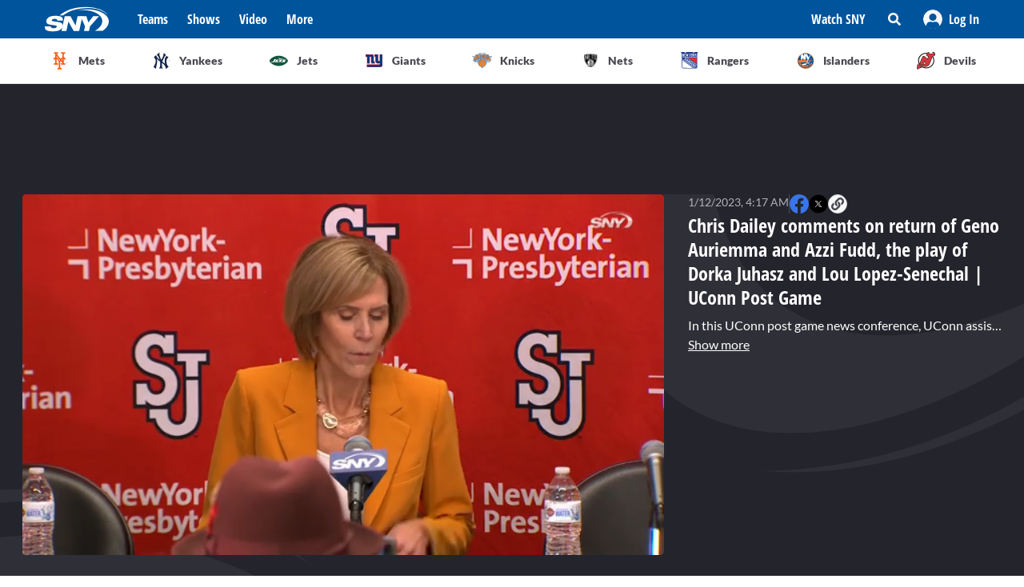

--- FILE ---
content_type: text/html; charset=utf-8
request_url: https://sny.tv/video/chris-dailey-comments-on-return-of-geno-auriemma-and-azzi-fudd-the-play-of-dorka-juhasz-and-lou-lopez-senechal-uconn-post-game
body_size: 27926
content:
<!DOCTYPE html><html><head><meta charSet="utf-8"/><meta name="viewport" content="width=device-width"/><script async="" data-spotim-module="spotim-launcher" src="https://launcher.spot.im/spot/sp_2pnKEC78" data-messages-count="5"></script><script>
            window.googletag = window.googletag || {cmd: []};
          </script><title>Chris Dailey comments on return of Geno Auriemma and Azzi Fudd, the play of Dorka Juhasz and Lou Lopez-Senechal  | UConn Post Game</title><link rel="preload" href="https://cdn.jwplayer.com/v2/media/gUSH6Xsx/poster.jpg" as="image"/><link rel="canonical" href="https://sny.tv/video/chris-dailey-comments-on-return-of-geno-auriemma-and-azzi-fudd-the-play-of-dorka-juhasz-and-lou-lopez-senechal-uconn-post-game"/><meta name="description" content="In this UConn post game news conference, UConn assistant coach Chris Dailey explains the recovery progression of Azzi Fudd, who returned to the UConn lineup and scored 14 points in the 82-52 win over St. John&#x27;s. She pointed out that Fudd is more than just a great shooter and her all around play was a huge boost to the lineup. Dailey also touched on the strong efforts of Dorka Juhasz and Lou Lopez-Senechal, who made big shots all game long and combined for 37 points in the victory. As for head coach Geno Auriemma missing the last week of action, Dailey said &quot;it felt like a month.&quot;"/><meta name="keywords" content="Video, St. John&#x27;s, Chris Dailey, UConn Women&#x27;s Basketball, NCAA 2022-23 Season, UConn Post Game News Conference"/><meta property="og:url" content="https://sny.tv/video/chris-dailey-comments-on-return-of-geno-auriemma-and-azzi-fudd-the-play-of-dorka-juhasz-and-lou-lopez-senechal-uconn-post-game"/><meta property="og:type" content="article"/><meta property="og:title" content="Chris Dailey comments on return of Geno Auriemma and Azzi Fudd, the play of Dorka Juhasz and Lou Lopez-Senechal  | UConn Post Game"/><meta property="og:description" content="In this UConn post game news conference, UConn assistant coach Chris Dailey explains the recovery progression of Azzi Fudd, who returned to the UConn lineup and scored 14 points in the 82-52 win over St. John&#x27;s. She pointed out that Fudd is more than just a great shooter and her all around play was a huge boost to the lineup. Dailey also touched on the strong efforts of Dorka Juhasz and Lou Lopez-Senechal, who made big shots all game long and combined for 37 points in the victory. As for head coach Geno Auriemma missing the last week of action, Dailey said &quot;it felt like a month.&quot;"/><meta property="og:image" content="https://cdn.jwplayer.com/v2/media/gUSH6Xsx/poster.jpg"/><meta property="og:image:alt" content="Chris Dailey comments on return of Geno Auriemma and Azzi Fudd, the play of Dorka Juhasz and Lou Lopez-Senechal  | UConn Post Game"/><meta name="twitter:card" content="summary_large_image"/><meta name="twitter:domain" content="sny.tv"/><meta name="twitter:url" content="https://sny.tv/video/chris-dailey-comments-on-return-of-geno-auriemma-and-azzi-fudd-the-play-of-dorka-juhasz-and-lou-lopez-senechal-uconn-post-game"/><meta name="twitter:title" content="Chris Dailey comments on return of Geno Auriemma and Azzi Fudd, the play of Dorka Juhasz and Lou Lopez-Senechal  | UConn Post Game"/><meta name="twitter:description" content="In this UConn post game news conference, UConn assistant coach Chris Dailey explains the recovery progression of Azzi Fudd, who returned to the UConn lineup and scored 14 points in the 82-52 win over St. John&#x27;s. She pointed out that Fudd is more than just a great shooter and her all around play was a huge boost to the lineup. Dailey also touched on the strong efforts of Dorka Juhasz and Lou Lopez-Senechal, who made big shots all game long and combined for 37 points in the victory. As for head coach Geno Auriemma missing the last week of action, Dailey said &quot;it felt like a month.&quot;"/><meta name="twitter:image" content="https://cdn.jwplayer.com/v2/media/gUSH6Xsx/poster.jpg"/><meta name="twitter:image:alt" content="Chris Dailey comments on return of Geno Auriemma and Azzi Fudd, the play of Dorka Juhasz and Lou Lopez-Senechal  | UConn Post Game"/><script id="video-rich-result" type="application/ld+json">{"@context":"https://schema.org","@type":"VideoObject","name":"Chris Dailey comments on return of Geno Auriemma and Azzi Fudd, the play of Dorka Juhasz and Lou Lopez-Senechal  | UConn Post Game","description":"In this UConn post game news conference, UConn assistant coach Chris Dailey explains the recovery progression of Azzi Fudd, who returned to the UConn lineup and scored 15 points in the 82-52 win over St. John's. She pointed out that Fudd is more than just a great shooter and her all around play was a huge boost to the lineup. Dailey also touched on the strong efforts of Dorka Juhasz and Lou Lopez-Senechal, who made big shots all game long and combined for 38 points in the victory. As for head coach Geno Auriemma missing the last week of action, Dailey said \"it felt like a month.\" ","thumbnailUrl":["https://cdn.jwplayer.com/v2/media/gUSH6Xsx/poster.jpg?width=320"],"uploadDate":"2023-01-11T11:17-05:00","duration":"PT383S","contentUrl":"https://cdn.jwplayer.com/videos/gUSH6Xsx-1lACodv2.mp4","keywords":["video","St. John's","Chris Dailey","UConn Women's Basketball","NCAA 2022-23 Season","UConn Post Game News Conference"]}</script><meta name="next-head-count" content="23"/><link rel="preload" href="/fonts/open_sans_condensed/OpenSansCondensed-Bold.ttf" as="font" type="font/ttf" crossorigin="anonymous"/><link rel="icon" href="/favicon.ico" sizes="any"/><link rel="icon" href="/favicon-192.png" sizes="192x192" type="image/png"/><link rel="apple-touch-icon" href="/favicon-180.png"/><link rel="icon" href="/favicon-32.png" sizes="32x32" type="image/png"/><link rel="icon" href="/favicon.svg" type="image/svg+xml"/><link rel="manifest" href="/manifest.json"/><script id="gtm-init" data-nscript="beforeInteractive">(function(w,d,s,l,i){w[l]=w[l]||[];
              w[l].push({'gtm.start': new Date().getTime(),event:'gtm.js', });
              var f=d.getElementsByTagName(s)[0],j=d.createElement(s),dl=l!='dataLayer'?'&l='+l:'';
              j.async=true;j.src='https://www.googletagmanager.com/gtm.js?id='+i+dl+'&gtm_auth=&gtm_preview=&gtm_cookies_win=x';
              f.parentNode.insertBefore(j,f);
            })(window,document,'script','dataLayer','GTM-NMVLM53');</script><link rel="preload" href="/_next/static/css/43a3823760f39f88.css" as="style"/><link rel="stylesheet" href="/_next/static/css/43a3823760f39f88.css" data-n-g=""/><link rel="preload" href="/_next/static/css/7e82c29a5b84896d.css" as="style"/><link rel="stylesheet" href="/_next/static/css/7e82c29a5b84896d.css" data-n-p=""/><noscript data-n-css=""></noscript><script defer="" nomodule="" src="/_next/static/chunks/polyfills-c67a75d1b6f99dc8.js"></script><script src="https://cdn.jwplayer.com/libraries/xFw0zsLm.js?search=__CONTEXTUAL__" defer="" data-nscript="beforeInteractive"></script><script src="/_next/static/chunks/webpack-c3d0e908896e4581.js" defer=""></script><script src="/_next/static/chunks/framework-79bce4a3a540b080.js" defer=""></script><script src="/_next/static/chunks/main-db36105378eff68f.js" defer=""></script><script src="/_next/static/chunks/pages/_app-88462ce1aa8573a3.js" defer=""></script><script src="/_next/static/chunks/9314-ede6eccf5de53357.js" defer=""></script><script src="/_next/static/chunks/3658-2a75fd1054e7702e.js" defer=""></script><script src="/_next/static/chunks/8168-46f9efdcf5f59f06.js" defer=""></script><script src="/_next/static/chunks/3762-f9b04d42b2c4ff0a.js" defer=""></script><script src="/_next/static/chunks/4841-f86cfdbc9a997336.js" defer=""></script><script src="/_next/static/chunks/pages/video/%5Bslug%5D-66af8e6bb53835eb.js" defer=""></script><script src="/_next/static/3ng1Wfx9O5IVAtK5qY9Hv/_buildManifest.js" defer=""></script><script src="/_next/static/3ng1Wfx9O5IVAtK5qY9Hv/_ssgManifest.js" defer=""></script></head><body><noscript><iframe src="https://www.googletagmanager.com/ns.html?id=GTM-NMVLM53&gtm_auth=&gtm_preview=&gtm_cookies_win=x" height="0" width="0" style="display:none;visibility:hidden" id="tag-manager"></iframe></noscript><div id="__next" data-reactroot=""><div class="snackbar animate-snackbarSlideDown absolute top-14 left-1/2 translate-x-[-50%] px-10 py-2.5 w-3/4 max-w-[711px] rounded-4 lg:top-[120px] z-50 bg-primary-500 text-white hidden"><svg width="16" height="16" viewBox="0 0 16 16" fill="none" xmlns="http://www.w3.org/2000/svg" class="absolute top-1/2 translate-y-[-50%] left-3"><path d="M8 0C3.58065 0 0 3.6129 0 8C0 12.4194 3.58065 16 8 16C12.3871 16 16 12.4194 16 8C16 3.6129 12.3871 0 8 0ZM8 3.54839C8.74194 3.54839 9.35484 4.16129 9.35484 4.90323C9.35484 5.67742 8.74194 6.25806 8 6.25806C7.22581 6.25806 6.64516 5.67742 6.64516 4.90323C6.64516 4.16129 7.22581 3.54839 8 3.54839ZM9.80645 11.7419C9.80645 11.9677 9.6129 12.129 9.41935 12.129H6.58065C6.35484 12.129 6.19355 11.9677 6.19355 11.7419V10.9677C6.19355 10.7742 6.35484 10.5806 6.58065 10.5806H6.96774V8.51613H6.58065C6.35484 8.51613 6.19355 8.35484 6.19355 8.12903V7.35484C6.19355 7.16129 6.35484 6.96774 6.58065 6.96774H8.64516C8.83871 6.96774 9.03226 7.16129 9.03226 7.35484V10.5806H9.41935C9.6129 10.5806 9.80645 10.7742 9.80645 10.9677V11.7419Z" fill="currentColor"></path></svg><p class="font-lato text-sm leading-5"></p><button class="absolute top-1/2 right-4 translate-y-[-50%]"><svg width="10" height="10" viewBox="0 0 10 10" fill="none" xmlns="http://www.w3.org/2000/svg" class="text-white"><path d="M6.88652 4.98582L9.7234 2.14894C10.0922 1.80851 10.0922 1.24113 9.7234 0.900709L9.09929 0.276596C8.75887 -0.0921986 8.19149 -0.0921986 7.85106 0.276596L5.01418 3.11348L2.14894 0.276596C1.80851 -0.0921986 1.24113 -0.0921986 0.900709 0.276596L0.276596 0.900709C-0.0921986 1.24113 -0.0921986 1.80851 0.276596 2.14894L3.11348 4.98582L0.276596 7.85106C-0.0921986 8.19149 -0.0921986 8.75887 0.276596 9.09929L0.900709 9.7234C1.24113 10.0922 1.80851 10.0922 2.14894 9.7234L5.01418 6.88652L7.85106 9.7234C8.19149 10.0922 8.75887 10.0922 9.09929 9.7234L9.7234 9.09929C10.0922 8.75887 10.0922 8.19149 9.7234 7.85106L6.88652 4.98582Z" fill="currentColor"></path></svg></button></div><div id="sny_page_container"><nav id="header"><header class="relative z-[4000] bg-primary-500 h-[48px]"><nav aria-label="Navigation Bar" class="absolute top-0 mx-auto flex h-12 w-screen items-center justify-between bg-primary-500 px-4 py-4 lg:relative lg:w-full lg:max-w-1224 xl:max-w-[74.5rem] xl:px-0 2xl:max-w-[84.5rem]"><button id="hamburger-menu-btn" aria-label="Hamburger Menu" class="z-50 flex h-6 w-6 items-center justify-center text-white lg:hidden"><svg width="16" height="14" viewBox="0 0 16 14" fill="none" xmlns="http://www.w3.org/2000/svg"><path d="M0.571429 2.57143H15.4286C15.7143 2.57143 16 2.32143 16 2V0.571429C16 0.285714 15.7143 0 15.4286 0H0.571429C0.25 0 0 0.285714 0 0.571429V2C0 2.32143 0.25 2.57143 0.571429 2.57143ZM0.571429 8.28571H15.4286C15.7143 8.28571 16 8.03571 16 7.71429V6.28571C16 6 15.7143 5.71429 15.4286 5.71429H0.571429C0.25 5.71429 0 6 0 6.28571V7.71429C0 8.03571 0.25 8.28571 0.571429 8.28571ZM0.571429 14H15.4286C15.7143 14 16 13.75 16 13.4286V12C16 11.7143 15.7143 11.4286 15.4286 11.4286H0.571429C0.25 11.4286 0 11.7143 0 12V13.4286C0 13.75 0.25 14 0.571429 14Z" fill="currentColor"></path></svg></button><div class="ml-3 hidden lg:flex"><a class="flex items-center" href="/"><span style="box-sizing:border-box;display:inline-block;overflow:hidden;width:80px;height:34px;background:none;opacity:1;border:0;margin:0;padding:0;position:relative"><img alt="SNY logo" src="[data-uri]" decoding="async" data-nimg="fixed" class="cursor-pointer" style="position:absolute;top:0;left:0;bottom:0;right:0;box-sizing:border-box;padding:0;border:none;margin:auto;display:block;width:0;height:0;min-width:100%;max-width:100%;min-height:100%;max-height:100%;object-fit:fill"/><noscript><img alt="SNY logo" srcSet="/images/sny.svg 1x, /images/sny.svg 2x" src="/images/sny.svg" decoding="async" data-nimg="fixed" style="position:absolute;top:0;left:0;bottom:0;right:0;box-sizing:border-box;padding:0;border:none;margin:auto;display:block;width:0;height:0;min-width:100%;max-width:100%;min-height:100%;max-height:100%;object-fit:fill" class="cursor-pointer" loading="lazy"/></noscript></span></a></div><div class="absolute left-2/4 top-2/4 z-50 -translate-x-1/2 -translate-y-1/2 active:bg-primary-300 lg:hidden"><a href="/"><span style="box-sizing:border-box;display:inline-block;overflow:hidden;width:initial;height:initial;background:none;opacity:1;border:0;margin:0;padding:0;position:relative;max-width:100%"><span style="box-sizing:border-box;display:block;width:initial;height:initial;background:none;opacity:1;border:0;margin:0;padding:0;max-width:100%"><img style="display:block;max-width:100%;width:initial;height:initial;background:none;opacity:1;border:0;margin:0;padding:0" alt="" aria-hidden="true" src="data:image/svg+xml,%3csvg%20xmlns=%27http://www.w3.org/2000/svg%27%20version=%271.1%27%20width=%2776%27%20height=%2740%27/%3e"/></span><img alt="SNY logo" src="[data-uri]" decoding="async" data-nimg="intrinsic" class="cursor-pointer" style="position:absolute;top:0;left:0;bottom:0;right:0;box-sizing:border-box;padding:0;border:none;margin:auto;display:block;width:0;height:0;min-width:100%;max-width:100%;min-height:100%;max-height:100%;object-fit:fill"/><noscript><img alt="SNY logo" srcSet="/images/sny.svg 1x, /images/sny.svg 2x" src="/images/sny.svg" decoding="async" data-nimg="intrinsic" style="position:absolute;top:0;left:0;bottom:0;right:0;box-sizing:border-box;padding:0;border:none;margin:auto;display:block;width:0;height:0;min-width:100%;max-width:100%;min-height:100%;max-height:100%;object-fit:fill" class="cursor-pointer" loading="lazy"/></noscript></span></a></div><div class="ml-6 hidden w-full justify-start lg:flex"><div class="animate-pulse rounded-md bg-gray-200 mr-6 h-5 w-16 rounded-[4px] bg-primary-300"></div><div class="animate-pulse rounded-md bg-gray-200 mr-6 h-5 w-16 rounded-[4px] bg-primary-300"></div><div class="animate-pulse rounded-md bg-gray-200 mr-6 h-5 w-16 rounded-[4px] bg-primary-300"></div><div class="animate-pulse rounded-md bg-gray-200 h-5 w-16 rounded-[4px] bg-primary-300 "></div></div><div aria-label="Secondary navbar menu items" class="flex items-center"><button type="button" class=" hidden w-[92px] px-3 py-[13px] font-opensans font-bold leading-[22px] text-white hover:bg-primary-300 lg:block" href="/how-to-watch">Watch SNY</button><div class="relative" data-headlessui-state=""><button class="sny-gtm-search-button relative flex cursor-pointer items-center justify-center hover:bg-primary-300 md:h-[48px] md:w-[48px]" type="button" aria-expanded="false" data-headlessui-state=""><span style="box-sizing:border-box;display:inline-block;overflow:hidden;width:initial;height:initial;background:none;opacity:1;border:0;margin:0;padding:0;position:relative;max-width:100%"><span style="box-sizing:border-box;display:block;width:initial;height:initial;background:none;opacity:1;border:0;margin:0;padding:0;max-width:100%"><img style="display:block;max-width:100%;width:initial;height:initial;background:none;opacity:1;border:0;margin:0;padding:0" alt="" aria-hidden="true" src="data:image/svg+xml,%3csvg%20xmlns=%27http://www.w3.org/2000/svg%27%20version=%271.1%27%20width=%2716%27%20height=%2716%27/%3e"/></span><img alt="search icon" src="[data-uri]" decoding="async" data-nimg="intrinsic" style="position:absolute;top:0;left:0;bottom:0;right:0;box-sizing:border-box;padding:0;border:none;margin:auto;display:block;width:0;height:0;min-width:100%;max-width:100%;min-height:100%;max-height:100%;object-fit:fill"/><noscript><img alt="search icon" srcSet="/icons/search-icon.svg 1x, /icons/search-icon.svg 2x" src="/icons/search-icon.svg" decoding="async" data-nimg="intrinsic" style="position:absolute;top:0;left:0;bottom:0;right:0;box-sizing:border-box;padding:0;border:none;margin:auto;display:block;width:0;height:0;min-width:100%;max-width:100%;min-height:100%;max-height:100%;object-fit:fill" loading="lazy"/></noscript></span></button></div><div style="position:fixed;top:1px;left:1px;width:1px;height:0;padding:0;margin:-1px;overflow:hidden;clip:rect(0, 0, 0, 0);white-space:nowrap;border-width:0;display:none"></div><div class="hidden items-center justify-center self-stretch lg:flex"><button class="relative flex h-full w-max items-center justify-center px-3 hover:bg-primary-300 " role="button" type="button" aria-label="Log in button"><span style="box-sizing:border-box;display:inline-block;overflow:hidden;width:initial;height:initial;background:none;opacity:1;border:0;margin:0;padding:0;position:relative;max-width:100%"><span style="box-sizing:border-box;display:block;width:initial;height:initial;background:none;opacity:1;border:0;margin:0;padding:0;max-width:100%"><img style="display:block;max-width:100%;width:initial;height:initial;background:none;opacity:1;border:0;margin:0;padding:0" alt="" aria-hidden="true" src="data:image/svg+xml,%3csvg%20xmlns=%27http://www.w3.org/2000/svg%27%20version=%271.1%27%20width=%2724%27%20height=%2724%27/%3e"/></span><img alt="Avatar" src="[data-uri]" decoding="async" data-nimg="intrinsic" style="position:absolute;top:0;left:0;bottom:0;right:0;box-sizing:border-box;padding:0;border:none;margin:auto;display:block;width:0;height:0;min-width:100%;max-width:100%;min-height:100%;max-height:100%;object-fit:fill"/><noscript><img alt="Avatar" srcSet="/images/Icon/Avatar.svg 1x, /images/Icon/Avatar.svg 2x" src="/images/Icon/Avatar.svg" decoding="async" data-nimg="intrinsic" style="position:absolute;top:0;left:0;bottom:0;right:0;box-sizing:border-box;padding:0;border:none;margin:auto;display:block;width:0;height:0;min-width:100%;max-width:100%;min-height:100%;max-height:100%;object-fit:fill" loading="lazy"/></noscript></span><p class="font-opensans not-italic font-bold m-0 text-base leading-[22px] flex items-center pl-2 capitalize text-white ">Log In</p><ul class="absolute right-0 top-full z-10 w-[186px] rounded-4 border-b-4 border-b-primary-500 bg-white p-5 text-left shadow-menu hidden"><li><a class="block w-full p-3 font-lato text-sm hover:bg-lightGray-100" href="/profile">Profile</a></li><li class="p-3 hover:bg-lightGray-100"><p class="font-lato text-sm leading-5">Logout</p></li></ul></button></div></div></nav></header><div aria-label="Navigation bar with SNY teams icons" class="mx-auto max-w-fit sm:max-w-[49.125rem] lg:max-w-[74.625rem] xl:max-w-[74.5rem] 2xl:max-w-[84.5rem]"><ul class="no-scrollbar flex h-full items-center gap-2 overflow-x-auto px-4 py-4 sm:justify-between sm:gap-0 sm:px-0 sm:py-0"><li role="listitem" class="list-none"><a class="target-team relative flex h-12 w-12 cursor-pointer items-center justify-center px-4 py-3 lg:h-auto lg:w-[6.35rem] xl:w-auto rounded-full border border-solid border-lightGray-300 bg-lightGray-500 shadow-sm sm:rounded-none sm:border-0 sm:shadow-none active:bg-lightGray-200 active:shadow-menu " href="/teams/mets"><figure class="flex h-8 w-8 items-center justify-center"><span style="box-sizing:border-box;display:inline-block;overflow:hidden;width:18.29px;height:22.86px;background:none;opacity:1;border:0;margin:0;padding:0;position:relative"><img alt="Mets logo" src="[data-uri]" decoding="async" data-nimg="fixed" style="position:absolute;top:0;left:0;bottom:0;right:0;box-sizing:border-box;padding:0;border:none;margin:auto;display:block;width:0;height:0;min-width:100%;max-width:100%;min-height:100%;max-height:100%;object-fit:fill"/><noscript><img alt="Mets logo" srcSet="/images/teams-logos/mets.svg 1x, /images/teams-logos/mets.svg 2x" src="/images/teams-logos/mets.svg" decoding="async" data-nimg="fixed" style="position:absolute;top:0;left:0;bottom:0;right:0;box-sizing:border-box;padding:0;border:none;margin:auto;display:block;width:0;height:0;min-width:100%;max-width:100%;min-height:100%;max-height:100%;object-fit:fill" loading="lazy"/></noscript></span></figure><p class="hidden pl-[0.379rem] text-center font-lato text-sm font-bold text-darkGray-700 lg:block">Mets</p><div class="color-bar absolute bottom-0 hidden h-1 sm:block bg-mets w-0"></div></a></li><li role="listitem" class="list-none"><a class="target-team relative flex h-12 w-12 cursor-pointer items-center justify-center px-4 py-3 lg:h-auto lg:w-[6.35rem] xl:w-auto rounded-full border border-solid border-lightGray-300 bg-lightGray-500 shadow-sm sm:rounded-none sm:border-0 sm:shadow-none active:bg-lightGray-200 active:shadow-menu " href="/teams/yankees"><figure class="flex h-8 w-8 items-center justify-center"><span style="box-sizing:border-box;display:inline-block;overflow:hidden;width:20.57px;height:22.96px;background:none;opacity:1;border:0;margin:0;padding:0;position:relative"><img alt="Yankees logo" src="[data-uri]" decoding="async" data-nimg="fixed" style="position:absolute;top:0;left:0;bottom:0;right:0;box-sizing:border-box;padding:0;border:none;margin:auto;display:block;width:0;height:0;min-width:100%;max-width:100%;min-height:100%;max-height:100%;object-fit:fill"/><noscript><img alt="Yankees logo" srcSet="/images/teams-logos/yankees.svg 1x, /images/teams-logos/yankees.svg 2x" src="/images/teams-logos/yankees.svg" decoding="async" data-nimg="fixed" style="position:absolute;top:0;left:0;bottom:0;right:0;box-sizing:border-box;padding:0;border:none;margin:auto;display:block;width:0;height:0;min-width:100%;max-width:100%;min-height:100%;max-height:100%;object-fit:fill" loading="lazy"/></noscript></span></figure><p class="hidden pl-[0.379rem] text-center font-lato text-sm font-bold text-darkGray-700 lg:block">Yankees</p><div class="color-bar absolute bottom-0 hidden h-1 sm:block bg-yankees w-0"></div></a></li><li role="listitem" class="list-none"><a class="target-team relative flex h-12 w-12 cursor-pointer items-center justify-center px-4 py-3 lg:h-auto lg:w-[6.35rem] xl:w-auto rounded-full border border-solid border-lightGray-300 bg-lightGray-500 shadow-sm sm:rounded-none sm:border-0 sm:shadow-none active:bg-lightGray-200 active:shadow-menu " href="/teams/jets"><figure class="flex h-8 w-8 items-center justify-center"><span style="box-sizing:border-box;display:inline-block;overflow:hidden;width:25.14px;height:14.86px;background:none;opacity:1;border:0;margin:0;padding:0;position:relative"><img alt="Jets logo" src="[data-uri]" decoding="async" data-nimg="fixed" style="position:absolute;top:0;left:0;bottom:0;right:0;box-sizing:border-box;padding:0;border:none;margin:auto;display:block;width:0;height:0;min-width:100%;max-width:100%;min-height:100%;max-height:100%;object-fit:fill"/><noscript><img alt="Jets logo" srcSet="/images/teams-logos/jets.svg 1x, /images/teams-logos/jets.svg 2x" src="/images/teams-logos/jets.svg" decoding="async" data-nimg="fixed" style="position:absolute;top:0;left:0;bottom:0;right:0;box-sizing:border-box;padding:0;border:none;margin:auto;display:block;width:0;height:0;min-width:100%;max-width:100%;min-height:100%;max-height:100%;object-fit:fill" loading="lazy"/></noscript></span></figure><p class="hidden pl-[0.379rem] text-center font-lato text-sm font-bold text-darkGray-700 lg:block">Jets</p><div class="color-bar absolute bottom-0 hidden h-1 sm:block bg-jets w-0"></div></a></li><li role="listitem" class="list-none"><a class="target-team relative flex h-12 w-12 cursor-pointer items-center justify-center px-4 py-3 lg:h-auto lg:w-[6.35rem] xl:w-auto rounded-full border border-solid border-lightGray-300 bg-lightGray-500 shadow-sm sm:rounded-none sm:border-0 sm:shadow-none active:bg-lightGray-200 active:shadow-menu " href="/teams/giants"><figure class="flex h-8 w-8 items-center justify-center"><span style="box-sizing:border-box;display:inline-block;overflow:hidden;width:21.71px;height:22.96px;background:none;opacity:1;border:0;margin:0;padding:0;position:relative"><img alt="Giants logo" src="[data-uri]" decoding="async" data-nimg="fixed" style="position:absolute;top:0;left:0;bottom:0;right:0;box-sizing:border-box;padding:0;border:none;margin:auto;display:block;width:0;height:0;min-width:100%;max-width:100%;min-height:100%;max-height:100%;object-fit:fill"/><noscript><img alt="Giants logo" srcSet="/images/teams-logos/giants.svg 1x, /images/teams-logos/giants.svg 2x" src="/images/teams-logos/giants.svg" decoding="async" data-nimg="fixed" style="position:absolute;top:0;left:0;bottom:0;right:0;box-sizing:border-box;padding:0;border:none;margin:auto;display:block;width:0;height:0;min-width:100%;max-width:100%;min-height:100%;max-height:100%;object-fit:fill" loading="lazy"/></noscript></span></figure><p class="hidden pl-[0.379rem] text-center font-lato text-sm font-bold text-darkGray-700 lg:block">Giants</p><div class="color-bar absolute bottom-0 hidden h-1 sm:block bg-giants w-0"></div></a></li><li role="listitem" class="list-none"><a class="target-team relative flex h-12 w-12 cursor-pointer items-center justify-center px-4 py-3 lg:h-auto lg:w-[6.35rem] xl:w-auto rounded-full border border-solid border-lightGray-300 bg-lightGray-500 shadow-sm sm:rounded-none sm:border-0 sm:shadow-none active:bg-lightGray-200 active:shadow-menu " href="/teams/knicks"><figure class="flex h-8 w-8 items-center justify-center"><span style="box-sizing:border-box;display:inline-block;overflow:hidden;width:24.57px;height:20.57px;background:none;opacity:1;border:0;margin:0;padding:0;position:relative"><img alt="Knicks logo" src="[data-uri]" decoding="async" data-nimg="fixed" style="position:absolute;top:0;left:0;bottom:0;right:0;box-sizing:border-box;padding:0;border:none;margin:auto;display:block;width:0;height:0;min-width:100%;max-width:100%;min-height:100%;max-height:100%;object-fit:fill"/><noscript><img alt="Knicks logo" srcSet="/images/teams-logos/knicks.svg 1x, /images/teams-logos/knicks.svg 2x" src="/images/teams-logos/knicks.svg" decoding="async" data-nimg="fixed" style="position:absolute;top:0;left:0;bottom:0;right:0;box-sizing:border-box;padding:0;border:none;margin:auto;display:block;width:0;height:0;min-width:100%;max-width:100%;min-height:100%;max-height:100%;object-fit:fill" loading="lazy"/></noscript></span></figure><p class="hidden pl-[0.379rem] text-center font-lato text-sm font-bold text-darkGray-700 lg:block">Knicks</p><div class="color-bar absolute bottom-0 hidden h-1 sm:block bg-knicks w-0"></div></a></li><li role="listitem" class="list-none"><a class="target-team relative flex h-12 w-12 cursor-pointer items-center justify-center px-4 py-3 lg:h-auto lg:w-[6.35rem] xl:w-auto rounded-full border border-solid border-lightGray-300 bg-lightGray-500 shadow-sm sm:rounded-none sm:border-0 sm:shadow-none active:bg-lightGray-200 active:shadow-menu " href="/teams/nets"><figure class="flex h-8 w-8 items-center justify-center"><span style="box-sizing:border-box;display:inline-block;overflow:hidden;width:22.86px;height:23.43px;background:none;opacity:1;border:0;margin:0;padding:0;position:relative"><img alt="Nets logo" src="[data-uri]" decoding="async" data-nimg="fixed" style="position:absolute;top:0;left:0;bottom:0;right:0;box-sizing:border-box;padding:0;border:none;margin:auto;display:block;width:0;height:0;min-width:100%;max-width:100%;min-height:100%;max-height:100%;object-fit:fill"/><noscript><img alt="Nets logo" srcSet="/images/teams-logos/nets.svg 1x, /images/teams-logos/nets.svg 2x" src="/images/teams-logos/nets.svg" decoding="async" data-nimg="fixed" style="position:absolute;top:0;left:0;bottom:0;right:0;box-sizing:border-box;padding:0;border:none;margin:auto;display:block;width:0;height:0;min-width:100%;max-width:100%;min-height:100%;max-height:100%;object-fit:fill" loading="lazy"/></noscript></span></figure><p class="hidden pl-[0.379rem] text-center font-lato text-sm font-bold text-darkGray-700 lg:block">Nets</p><div class="color-bar absolute bottom-0 hidden h-1 sm:block bg-nets w-0"></div></a></li><li role="listitem" class="list-none"><a class="target-team relative flex h-12 w-12 cursor-pointer items-center justify-center px-4 py-3 lg:h-auto lg:w-[6.35rem] xl:w-auto rounded-full border border-solid border-lightGray-300 bg-lightGray-500 shadow-sm sm:rounded-none sm:border-0 sm:shadow-none active:bg-lightGray-200 active:shadow-menu " href="/teams/rangers"><figure class="flex h-8 w-8 items-center justify-center"><span style="box-sizing:border-box;display:inline-block;overflow:hidden;width:22.29px;height:22.29px;background:none;opacity:1;border:0;margin:0;padding:0;position:relative"><img alt="Rangers logo" src="[data-uri]" decoding="async" data-nimg="fixed" style="position:absolute;top:0;left:0;bottom:0;right:0;box-sizing:border-box;padding:0;border:none;margin:auto;display:block;width:0;height:0;min-width:100%;max-width:100%;min-height:100%;max-height:100%;object-fit:fill"/><noscript><img alt="Rangers logo" srcSet="/images/teams-logos/rangers.svg 1x, /images/teams-logos/rangers.svg 2x" src="/images/teams-logos/rangers.svg" decoding="async" data-nimg="fixed" style="position:absolute;top:0;left:0;bottom:0;right:0;box-sizing:border-box;padding:0;border:none;margin:auto;display:block;width:0;height:0;min-width:100%;max-width:100%;min-height:100%;max-height:100%;object-fit:fill" loading="lazy"/></noscript></span></figure><p class="hidden pl-[0.379rem] text-center font-lato text-sm font-bold text-darkGray-700 lg:block">Rangers</p><div class="color-bar absolute bottom-0 hidden h-1 sm:block bg-rangers w-0"></div></a></li><li role="listitem" class="list-none"><a class="target-team relative flex h-12 w-12 cursor-pointer items-center justify-center px-4 py-3 lg:h-auto lg:w-[6.35rem] xl:w-auto rounded-full border border-solid border-lightGray-300 bg-lightGray-500 shadow-sm sm:rounded-none sm:border-0 sm:shadow-none active:bg-lightGray-200 active:shadow-menu " href="/teams/islanders"><figure class="flex h-8 w-8 items-center justify-center"><span style="box-sizing:border-box;display:inline-block;overflow:hidden;width:22.86px;height:22.86px;background:none;opacity:1;border:0;margin:0;padding:0;position:relative"><img alt="Islanders logo" src="[data-uri]" decoding="async" data-nimg="fixed" style="position:absolute;top:0;left:0;bottom:0;right:0;box-sizing:border-box;padding:0;border:none;margin:auto;display:block;width:0;height:0;min-width:100%;max-width:100%;min-height:100%;max-height:100%;object-fit:fill"/><noscript><img alt="Islanders logo" srcSet="/images/teams-logos/islanders.svg 1x, /images/teams-logos/islanders.svg 2x" src="/images/teams-logos/islanders.svg" decoding="async" data-nimg="fixed" style="position:absolute;top:0;left:0;bottom:0;right:0;box-sizing:border-box;padding:0;border:none;margin:auto;display:block;width:0;height:0;min-width:100%;max-width:100%;min-height:100%;max-height:100%;object-fit:fill" loading="lazy"/></noscript></span></figure><p class="hidden pl-[0.379rem] text-center font-lato text-sm font-bold text-darkGray-700 lg:block">Islanders</p><div class="color-bar absolute bottom-0 hidden h-1 sm:block bg-islander w-0"></div></a></li><li role="listitem" class="list-none"><a class="target-team relative flex h-12 w-12 cursor-pointer items-center justify-center px-4 py-3 lg:h-auto lg:w-[6.35rem] xl:w-auto rounded-full border border-solid border-lightGray-300 bg-lightGray-500 shadow-sm sm:rounded-none sm:border-0 sm:shadow-none active:bg-lightGray-200 active:shadow-menu " href="/teams/devils"><figure class="flex h-8 w-8 items-center justify-center"><span style="box-sizing:border-box;display:inline-block;overflow:hidden;width:22.86px;height:22.86px;background:none;opacity:1;border:0;margin:0;padding:0;position:relative"><img alt="Devils logo" src="[data-uri]" decoding="async" data-nimg="fixed" style="position:absolute;top:0;left:0;bottom:0;right:0;box-sizing:border-box;padding:0;border:none;margin:auto;display:block;width:0;height:0;min-width:100%;max-width:100%;min-height:100%;max-height:100%;object-fit:fill"/><noscript><img alt="Devils logo" srcSet="/images/teams-logos/devils.svg 1x, /images/teams-logos/devils.svg 2x" src="/images/teams-logos/devils.svg" decoding="async" data-nimg="fixed" style="position:absolute;top:0;left:0;bottom:0;right:0;box-sizing:border-box;padding:0;border:none;margin:auto;display:block;width:0;height:0;min-width:100%;max-width:100%;min-height:100%;max-height:100%;object-fit:fill" loading="lazy"/></noscript></span></figure><p class="hidden pl-[0.379rem] text-center font-lato text-sm font-bold text-darkGray-700 lg:block">Devils</p><div class="color-bar absolute bottom-0 hidden h-1 sm:block bg-devils w-0"></div></a></li></ul></div><div id="this" class="hidden h-px w-full bg-lightGray-200 md:block"></div></nav><main id="main"><div class="overflow-hidden bg-darkGray-800 lg:bg-videopage-pattern-1 lg:bg-[left_top_506px] lg:bg-no-repeat"><div class="lg:bg-videopage-pattern-2 lg:bg-[right_top_114px] lg:bg-no-repeat"><div class="flex w-full justify-center mt-0 mb-4 sm:my-6 min-h-[50px] tablet:min-h-[90px]"><div id="videopage.top_leaderboard" class="relative self-center"></div></div><div class="mx-auto sm:max-w-fit md:max-w-696 lg:max-w-1224 lg:px-6 xl:px-0"><div class="lg:flex lg:gap-6"><div class="w-full"></div><div class="w-full shrink-0 grow-0 lg:w-[367px] xl:w-[392px]"><header id="article-heading" aria-label="Article headings" class="mt-6 px-4 md:px-0 lg:mb-2 lg:mt-0"><div class="flex flex-col gap-2"><h1 class="font-opensans text-2xl font-bold not-italic leading-[30px] text-white"> </h1><div class="order-first flex gap-4"><span class="font-lato text-xs font-normal leading-[18px] text-lightGray-400 lg:!text-sm"></span><div class="w-px bg-darkGray-700"></div><div class="flex "><div class="flex gap-x-4 "><a target="_blank" href="https://www.facebook.com/sharer/sharer.php?u=sny.tv"><svg width="16" height="16" viewBox="0 0 16 16" fill="none" xmlns="http://www.w3.org/2000/svg" class="text-facebookIcon h-6 w-6"><path d="M16 8.04868C16 3.60243 12.4194 0 8 0C3.58065 0 0 3.60243 0 8.04868C0 12.073 2.90323 15.4158 6.74194 16V10.3854H4.70968V8.04868H6.74194V6.29615C6.74194 4.28398 7.93548 3.14807 9.74194 3.14807C10.6452 3.14807 11.5484 3.31034 11.5484 3.31034V5.29006H10.5484C9.54839 5.29006 9.22581 5.90669 9.22581 6.55578V8.04868H11.4516L11.0968 10.3854H9.22581V16C13.0645 15.4158 16 12.073 16 8.04868Z" fill="currentColor"></path></svg></a><a target="_blank" href="https://twitter.com/intent/tweet?via=SNYtv&amp;url=sny.tv"><svg viewBox="0 0 1668.56 1221.19" xml:space="preserve" fill="none" class="text-twitterIcon h-6 w-6"><g><circle style="stroke:#FFFFFF;stroke-miterlimit:10" cx="834.28" cy="610.6" r="800" fill="#000000"></circle><g transform="translate(52.390088,-25.058597)"><path style="fill:#FFFFFF" d="M485.39,356.79l230.07,307.62L483.94,914.52h52.11l202.7-218.98l163.77,218.98h177.32 L836.82,589.6l215.5-232.81h-52.11L813.54,558.46L662.71,356.79H485.39z M562.02,395.17h81.46l359.72,480.97h-81.46L562.02,395.17 z"></path></g></g></svg></a><button class="flex cursor-pointer items-center justify-center rounded-full border border-lightGray-300 bg-lightGray-100 h-6 w-6"><svg width="16" height="16" viewBox="0 0 16 16" fill="none" xmlns="http://www.w3.org/2000/svg" class="text-darkGray-700"><path d="M10.2053 5.79472C10.0176 5.60704 9.79863 5.41935 9.57967 5.26295C9.3607 5.10655 9.11046 5.13783 8.92278 5.29423L8.26588 5.95112C8.01564 6.23265 7.89052 6.57674 7.89052 6.88954C7.89052 7.07722 7.98436 7.20235 8.10948 7.29619C8.20332 7.35875 8.32845 7.45259 8.45357 7.54643C9.32942 8.45357 9.32942 9.86119 8.45357 10.737L6.32649 12.8328C5.45064 13.74 4.01173 13.74 3.13587 12.8328C2.26002 11.957 2.2913 10.5181 3.16716 9.64223L3.5738 9.23558C3.73021 9.11046 3.76149 8.8915 3.69892 8.70381C3.51124 8.17204 3.4174 7.60899 3.38612 7.07722C3.38612 6.6393 2.85435 6.42033 2.54154 6.73314L1.38416 7.89052C-0.461388 9.73607 -0.461388 12.7703 1.38416 14.6158C3.22972 16.4614 6.26393 16.4614 8.10948 14.6158L10.2053 12.52C10.2053 12.52 10.2053 12.52 10.2053 12.4888C12.0508 10.6745 12.0821 7.67155 10.2053 5.79472ZM14.6158 1.38416C12.7703 -0.461388 9.73607 -0.461388 7.89052 1.38416L5.79472 3.47996C5.79472 3.47996 5.79472 3.47996 5.79472 3.51124C3.94917 5.32551 3.91789 8.32845 5.79472 10.2053C5.9824 10.393 6.20137 10.5806 6.42033 10.737C6.6393 10.8935 6.88954 10.8622 7.07722 10.7058L7.73412 10.0489C7.98436 9.76735 8.10948 9.42327 8.10948 9.11046C8.10948 8.92278 8.01564 8.79765 7.89052 8.70381C7.79668 8.64125 7.67155 8.54741 7.54643 8.45357C6.67058 7.54643 6.67058 6.13881 7.54643 5.26295L9.67351 3.16716C10.5494 2.26002 11.9883 2.26002 12.8641 3.16716C13.74 4.04301 13.7087 5.48192 12.8328 6.35777L12.4262 6.76442C12.2698 6.88954 12.2385 7.1085 12.3011 7.29619C12.4888 7.82796 12.5826 8.39101 12.6139 8.92278C12.6139 9.3607 13.1456 9.57967 13.4585 9.26686L14.6158 8.10948C16.4614 6.26393 16.4614 3.22972 14.6158 1.38416Z" fill="currentColor"></path></svg></button></div></div></div></div></header><section class="px-4 md:px-0 text-white"><div class="mb-1 hidden first:block"><div class="mt-6 px-4 md:px-0 lg:mb-2 lg:mt-0"><h1 class="font-opensans text-2xl font-bold not-italic leading-[30px] text-white"></h1></div></div></section></div></div><div class="mt-8 flex flex-col px-4 md:px-0 lg:mt-10"><div class="flex w-full items-center justify-between lg:mx-0 relative bg-transparent border-b border-b-darkGray-700 py-2 lg:py-4"><h2 class="font-opensans not-italic font-bold m-0 text-28 text-base uppercase text-white">Related Videos</h2></div><div class="relative"><div class="mt-3 flex flex-col gap-3">0</div></div></div><section id="more-from-sny-section" aria-label="Explore Other Videos from Sny" class="mx-auto border-t-4 border-t-darkGray-700 px-4 lg:max-w-1224 lg:border-0 lg:px-6 xl:px-0"><div class="relative mx-auto md:max-w-696 lg:max-w-full lg:border-t-4 lg:border-t-darkGray-700 lg:pt-2"><div class="flex w-full items-center justify-between lg:mx-0 relative bg-transparent text-white py-2 lg:py-4"><h2 class="font-opensans not-italic font-bold m-0 text-28 text-base uppercase text-white">Explore Other Videos</h2></div><div class="flex flex-col gap-y-6 lg:gap-y-4 pb-4 pt-2 lg:absolute lg:right-0 lg:top-2 lg:z-10 lg:py-0"><div class="relative flex flex-col lg:flex-row lg:items-center lg:justify-between"><div class="relative grow lg:grow-0"><div class="relative"><div class="pointer-events-none absolute inset-y-0 left-0 flex items-center pl-3"><svg width="16" height="16" viewBox="0 0 16 16" fill="none" xmlns="http://www.w3.org/2000/svg" class="text-lightGray-300"><path d="M15.7927 13.8302L12.6654 10.7083C12.509 10.5834 12.3214 10.4898 12.1338 10.4898H11.6334C12.4778 9.39707 13.0094 8.02341 13.0094 6.49366C13.0094 2.93463 10.0698 0 6.5047 0C2.90835 0 0 2.93463 0 6.49366C0 10.0839 2.90835 12.9873 6.5047 12.9873C8.00579 12.9873 9.38178 12.4878 10.5076 11.6137V12.1444C10.5076 12.3317 10.5701 12.519 10.7265 12.6751L13.8225 15.7659C14.1352 16.078 14.6043 16.078 14.8858 15.7659L15.7614 14.8917C16.0741 14.6107 16.0741 14.1424 15.7927 13.8302ZM6.5047 10.4898C4.28435 10.4898 2.50181 8.71024 2.50181 6.49366C2.50181 4.30829 4.28435 2.49756 6.5047 2.49756C8.69378 2.49756 10.5076 4.30829 10.5076 6.49366C10.5076 8.71024 8.69378 10.4898 6.5047 10.4898Z" fill="currentColor"></path></svg></div><input class="font-lato text-base leading-6 pl-10 w-full rounded-[4px] border p-[18px] focus:outline-none lg:w-[320px] invisible h-12 border-darkGray-600 bg-darkGray-800 text-lightGray-300" value="" placeholder="Search"/></div></div><div class="absolute bottom-1 right-1"><button type="button" class="
      relative focus:outline-none overflow-hidden items-center font-semibold font-lato 
      rounded-[4px] disabled:opacity-50 disabled:cursor-not-allowed focus:ring-2
      focus:ring-offset-2
     bg-primary-500 hover:bg-primary-300 text-white focus:ring-blue-300 px-6 py-[14px] text-sm flex h-10 flex-nowrap gap-1" disabled=""><span>Search</span></button></div></div></div><button type="button" aria-hidden="true" style="position:fixed;top:1px;left:1px;width:1px;height:0;padding:0;margin:-1px;overflow:hidden;clip:rect(0, 0, 0, 0);white-space:nowrap;border-width:0"></button><div aria-label="outlined button group" class="flex gap-x-5 overflow-x-auto border-b border-b-darkGray-600 ExploreVideosTabs_scroller__gqnkz" role="tablist" aria-orientation="horizontal"><button class="m-0 shrink-0 py-2 font-opensans text-base font-bold uppercase outline-none md:text-xl border-b-[3px] border-b-white text-white" id="headlessui-tabs-tab-undefined" role="tab" aria-selected="true" tabindex="0" data-headlessui-state="selected">Mets</button><button class="m-0 shrink-0 py-2 font-opensans text-base font-bold uppercase outline-none md:text-xl text-darkGray-500" id="headlessui-tabs-tab-undefined" role="tab" aria-selected="false" tabindex="-1" data-headlessui-state="">Yankees</button><button class="m-0 shrink-0 py-2 font-opensans text-base font-bold uppercase outline-none md:text-xl text-darkGray-500" id="headlessui-tabs-tab-undefined" role="tab" aria-selected="false" tabindex="-1" data-headlessui-state="">Jets</button><button class="m-0 shrink-0 py-2 font-opensans text-base font-bold uppercase outline-none md:text-xl text-darkGray-500" id="headlessui-tabs-tab-undefined" role="tab" aria-selected="false" tabindex="-1" data-headlessui-state="">Giants</button><button class="m-0 shrink-0 py-2 font-opensans text-base font-bold uppercase outline-none md:text-xl text-darkGray-500" id="headlessui-tabs-tab-undefined" role="tab" aria-selected="false" tabindex="-1" data-headlessui-state="">Knicks</button></div><div class="mt-6 lg:mt-8"><div id="headlessui-tabs-panel-undefined" role="tabpanel" tabindex="0" data-headlessui-state="selected"><ul role="list" class="grid h-fit grid-cols-1 place-items-start more-from-list grid grid-cols-1 gap-6 lg:grid-cols-3"><div class="relative"><div class="flex gap-3 sm:gap-0 lg:flex-col w-full  lg:pt-0 relative flex-row lg:flex-col"><figure class="relative flex-shrink-0 w-[164px] h-[92px] lg:w-full lg:h-[204px] xl:h-[219px]"><div class="relative w-full h-full"><span style="box-sizing:border-box;display:block;overflow:hidden;width:initial;height:initial;background:none;opacity:1;border:0;margin:0;padding:0;position:absolute;top:0;left:0;bottom:0;right:0"><img alt="Signing Bo Bichette helps the Mets, hurts the Phillies | The Mets Pod" src="[data-uri]" decoding="async" data-nimg="fill" class="relative w-full cursor-pointer rounded-[4px] object-center lg:rounded-md" style="position:absolute;top:0;left:0;bottom:0;right:0;box-sizing:border-box;padding:0;border:none;margin:auto;display:block;width:0;height:0;min-width:100%;max-width:100%;min-height:100%;max-height:100%;object-fit:cover"/><noscript><img alt="Signing Bo Bichette helps the Mets, hurts the Phillies | The Mets Pod" sizes="(max-width: 768px) 25vw, (max-width: 1024px) 40vw, 25vw" srcSet="/_next/image?url=https%3A%2F%2Fcdn.jwplayer.com%2Fv2%2Fmedia%2FJ83rf0py%2Fposter.jpg&amp;w=256&amp;q=75 256w, /_next/image?url=https%3A%2F%2Fcdn.jwplayer.com%2Fv2%2Fmedia%2FJ83rf0py%2Fposter.jpg&amp;w=384&amp;q=75 384w, /_next/image?url=https%3A%2F%2Fcdn.jwplayer.com%2Fv2%2Fmedia%2FJ83rf0py%2Fposter.jpg&amp;w=640&amp;q=75 640w, /_next/image?url=https%3A%2F%2Fcdn.jwplayer.com%2Fv2%2Fmedia%2FJ83rf0py%2Fposter.jpg&amp;w=750&amp;q=75 750w, /_next/image?url=https%3A%2F%2Fcdn.jwplayer.com%2Fv2%2Fmedia%2FJ83rf0py%2Fposter.jpg&amp;w=828&amp;q=75 828w, /_next/image?url=https%3A%2F%2Fcdn.jwplayer.com%2Fv2%2Fmedia%2FJ83rf0py%2Fposter.jpg&amp;w=1080&amp;q=75 1080w, /_next/image?url=https%3A%2F%2Fcdn.jwplayer.com%2Fv2%2Fmedia%2FJ83rf0py%2Fposter.jpg&amp;w=1200&amp;q=75 1200w, /_next/image?url=https%3A%2F%2Fcdn.jwplayer.com%2Fv2%2Fmedia%2FJ83rf0py%2Fposter.jpg&amp;w=1920&amp;q=75 1920w, /_next/image?url=https%3A%2F%2Fcdn.jwplayer.com%2Fv2%2Fmedia%2FJ83rf0py%2Fposter.jpg&amp;w=2048&amp;q=75 2048w, /_next/image?url=https%3A%2F%2Fcdn.jwplayer.com%2Fv2%2Fmedia%2FJ83rf0py%2Fposter.jpg&amp;w=3840&amp;q=75 3840w" src="/_next/image?url=https%3A%2F%2Fcdn.jwplayer.com%2Fv2%2Fmedia%2FJ83rf0py%2Fposter.jpg&amp;w=3840&amp;q=75" decoding="async" data-nimg="fill" style="position:absolute;top:0;left:0;bottom:0;right:0;box-sizing:border-box;padding:0;border:none;margin:auto;display:block;width:0;height:0;min-width:100%;max-width:100%;min-height:100%;max-height:100%;object-fit:cover" class="relative w-full cursor-pointer rounded-[4px] object-center lg:rounded-md" loading="lazy"/></noscript></span><div class="absolute left-0 top-0  h-6 w-6 pl-2 pt-2 "><svg viewBox="0 0 48 48" fill="curretnColor" xmlns="http://www.w3.org/2000/svg" class="h-6 w-6 lg:h-8 lg:w-8"><circle cx="24" cy="24" r="24" fill="white" fill-opacity="0.8"></circle><path d="M30.3242 22.2812L20.0928 16.1915C19.2499 15.6938 18 16.1915 18 17.3919V29.5713C18 30.6838 19.1627 31.3572 20.0928 30.8009L30.3242 24.7112C31.2253 24.155 31.2253 22.8375 30.3242 22.2812Z" fill="#012646"></path></svg></div></div></figure><div class="relative overflow-hidden sm:ml-4 lg:ml-0 lg:mt-3"><h3 class="font-opensans not-italic font-bold m-0 text-base leading-[22px] line-clamp-3 hover:underline text-white"><a href="/video/signing-bo-bichette-helps-the-mets-hurts-the-phillies-the-mets-pod">Signing Bo Bichette helps the Mets, hurts the Phillies | The Mets Pod</a></h3><div class="flex w-full flex-row items-center justify-start "><span class="flex-shrink-0 leading-[13px]"><span class="font-lato text-xs text-gray-600">5 hours ago</span></span></div></div></div></div><div class="relative"><div class="flex gap-3 sm:gap-0 lg:flex-col w-full  lg:pt-0 relative flex-row lg:flex-col"><figure class="relative flex-shrink-0 w-[164px] h-[92px] lg:w-full lg:h-[204px] xl:h-[219px]"><div class="relative w-full h-full"><span style="box-sizing:border-box;display:block;overflow:hidden;width:initial;height:initial;background:none;opacity:1;border:0;margin:0;padding:0;position:absolute;top:0;left:0;bottom:0;right:0"><img alt="With Bo Bichette in the fold, Mets eyes now turn to starting pitchers? | The Mets Pod" src="[data-uri]" decoding="async" data-nimg="fill" class="relative w-full cursor-pointer rounded-[4px] object-center lg:rounded-md" style="position:absolute;top:0;left:0;bottom:0;right:0;box-sizing:border-box;padding:0;border:none;margin:auto;display:block;width:0;height:0;min-width:100%;max-width:100%;min-height:100%;max-height:100%;object-fit:cover"/><noscript><img alt="With Bo Bichette in the fold, Mets eyes now turn to starting pitchers? | The Mets Pod" sizes="(max-width: 768px) 25vw, (max-width: 1024px) 40vw, 25vw" srcSet="/_next/image?url=https%3A%2F%2Fcdn.jwplayer.com%2Fv2%2Fmedia%2F3vgm1Hsj%2Fposter.jpg&amp;w=256&amp;q=75 256w, /_next/image?url=https%3A%2F%2Fcdn.jwplayer.com%2Fv2%2Fmedia%2F3vgm1Hsj%2Fposter.jpg&amp;w=384&amp;q=75 384w, /_next/image?url=https%3A%2F%2Fcdn.jwplayer.com%2Fv2%2Fmedia%2F3vgm1Hsj%2Fposter.jpg&amp;w=640&amp;q=75 640w, /_next/image?url=https%3A%2F%2Fcdn.jwplayer.com%2Fv2%2Fmedia%2F3vgm1Hsj%2Fposter.jpg&amp;w=750&amp;q=75 750w, /_next/image?url=https%3A%2F%2Fcdn.jwplayer.com%2Fv2%2Fmedia%2F3vgm1Hsj%2Fposter.jpg&amp;w=828&amp;q=75 828w, /_next/image?url=https%3A%2F%2Fcdn.jwplayer.com%2Fv2%2Fmedia%2F3vgm1Hsj%2Fposter.jpg&amp;w=1080&amp;q=75 1080w, /_next/image?url=https%3A%2F%2Fcdn.jwplayer.com%2Fv2%2Fmedia%2F3vgm1Hsj%2Fposter.jpg&amp;w=1200&amp;q=75 1200w, /_next/image?url=https%3A%2F%2Fcdn.jwplayer.com%2Fv2%2Fmedia%2F3vgm1Hsj%2Fposter.jpg&amp;w=1920&amp;q=75 1920w, /_next/image?url=https%3A%2F%2Fcdn.jwplayer.com%2Fv2%2Fmedia%2F3vgm1Hsj%2Fposter.jpg&amp;w=2048&amp;q=75 2048w, /_next/image?url=https%3A%2F%2Fcdn.jwplayer.com%2Fv2%2Fmedia%2F3vgm1Hsj%2Fposter.jpg&amp;w=3840&amp;q=75 3840w" src="/_next/image?url=https%3A%2F%2Fcdn.jwplayer.com%2Fv2%2Fmedia%2F3vgm1Hsj%2Fposter.jpg&amp;w=3840&amp;q=75" decoding="async" data-nimg="fill" style="position:absolute;top:0;left:0;bottom:0;right:0;box-sizing:border-box;padding:0;border:none;margin:auto;display:block;width:0;height:0;min-width:100%;max-width:100%;min-height:100%;max-height:100%;object-fit:cover" class="relative w-full cursor-pointer rounded-[4px] object-center lg:rounded-md" loading="lazy"/></noscript></span><div class="absolute left-0 top-0  h-6 w-6 pl-2 pt-2 "><svg viewBox="0 0 48 48" fill="curretnColor" xmlns="http://www.w3.org/2000/svg" class="h-6 w-6 lg:h-8 lg:w-8"><circle cx="24" cy="24" r="24" fill="white" fill-opacity="0.8"></circle><path d="M30.3242 22.2812L20.0928 16.1915C19.2499 15.6938 18 16.1915 18 17.3919V29.5713C18 30.6838 19.1627 31.3572 20.0928 30.8009L30.3242 24.7112C31.2253 24.155 31.2253 22.8375 30.3242 22.2812Z" fill="#012646"></path></svg></div></div></figure><div class="relative overflow-hidden sm:ml-4 lg:ml-0 lg:mt-3"><h3 class="font-opensans not-italic font-bold m-0 text-base leading-[22px] line-clamp-3 hover:underline text-white"><a href="/video/with-bo-bichette-in-the-fold-mets-eyes-now-turn-to-starting-pitchers-the-mets-pod">With Bo Bichette in the fold, Mets eyes now turn to starting pitchers? | The Mets Pod</a></h3><div class="flex w-full flex-row items-center justify-start "></div></div></div></div><div class="relative"><div class="flex gap-3 sm:gap-0 lg:flex-col w-full  lg:pt-0 relative flex-row lg:flex-col"><figure class="relative flex-shrink-0 w-[164px] h-[92px] lg:w-full lg:h-[204px] xl:h-[219px]"><div class="relative w-full h-full"><span style="box-sizing:border-box;display:block;overflow:hidden;width:initial;height:initial;background:none;opacity:1;border:0;margin:0;padding:0;position:absolute;top:0;left:0;bottom:0;right:0"><img alt="Jerry Blevins on why Mets can feel good about Bo Bichette playing third base | BNNY" src="[data-uri]" decoding="async" data-nimg="fill" class="relative w-full cursor-pointer rounded-[4px] object-center lg:rounded-md" style="position:absolute;top:0;left:0;bottom:0;right:0;box-sizing:border-box;padding:0;border:none;margin:auto;display:block;width:0;height:0;min-width:100%;max-width:100%;min-height:100%;max-height:100%;object-fit:cover"/><noscript><img alt="Jerry Blevins on why Mets can feel good about Bo Bichette playing third base | BNNY" sizes="(max-width: 768px) 25vw, (max-width: 1024px) 40vw, 25vw" srcSet="/_next/image?url=https%3A%2F%2Fcdn.jwplayer.com%2Fv2%2Fmedia%2FYgG5JpV9%2Fposter.jpg&amp;w=256&amp;q=75 256w, /_next/image?url=https%3A%2F%2Fcdn.jwplayer.com%2Fv2%2Fmedia%2FYgG5JpV9%2Fposter.jpg&amp;w=384&amp;q=75 384w, /_next/image?url=https%3A%2F%2Fcdn.jwplayer.com%2Fv2%2Fmedia%2FYgG5JpV9%2Fposter.jpg&amp;w=640&amp;q=75 640w, /_next/image?url=https%3A%2F%2Fcdn.jwplayer.com%2Fv2%2Fmedia%2FYgG5JpV9%2Fposter.jpg&amp;w=750&amp;q=75 750w, /_next/image?url=https%3A%2F%2Fcdn.jwplayer.com%2Fv2%2Fmedia%2FYgG5JpV9%2Fposter.jpg&amp;w=828&amp;q=75 828w, /_next/image?url=https%3A%2F%2Fcdn.jwplayer.com%2Fv2%2Fmedia%2FYgG5JpV9%2Fposter.jpg&amp;w=1080&amp;q=75 1080w, /_next/image?url=https%3A%2F%2Fcdn.jwplayer.com%2Fv2%2Fmedia%2FYgG5JpV9%2Fposter.jpg&amp;w=1200&amp;q=75 1200w, /_next/image?url=https%3A%2F%2Fcdn.jwplayer.com%2Fv2%2Fmedia%2FYgG5JpV9%2Fposter.jpg&amp;w=1920&amp;q=75 1920w, /_next/image?url=https%3A%2F%2Fcdn.jwplayer.com%2Fv2%2Fmedia%2FYgG5JpV9%2Fposter.jpg&amp;w=2048&amp;q=75 2048w, /_next/image?url=https%3A%2F%2Fcdn.jwplayer.com%2Fv2%2Fmedia%2FYgG5JpV9%2Fposter.jpg&amp;w=3840&amp;q=75 3840w" src="/_next/image?url=https%3A%2F%2Fcdn.jwplayer.com%2Fv2%2Fmedia%2FYgG5JpV9%2Fposter.jpg&amp;w=3840&amp;q=75" decoding="async" data-nimg="fill" style="position:absolute;top:0;left:0;bottom:0;right:0;box-sizing:border-box;padding:0;border:none;margin:auto;display:block;width:0;height:0;min-width:100%;max-width:100%;min-height:100%;max-height:100%;object-fit:cover" class="relative w-full cursor-pointer rounded-[4px] object-center lg:rounded-md" loading="lazy"/></noscript></span><div class="absolute left-0 top-0  h-6 w-6 pl-2 pt-2 "><svg viewBox="0 0 48 48" fill="curretnColor" xmlns="http://www.w3.org/2000/svg" class="h-6 w-6 lg:h-8 lg:w-8"><circle cx="24" cy="24" r="24" fill="white" fill-opacity="0.8"></circle><path d="M30.3242 22.2812L20.0928 16.1915C19.2499 15.6938 18 16.1915 18 17.3919V29.5713C18 30.6838 19.1627 31.3572 20.0928 30.8009L30.3242 24.7112C31.2253 24.155 31.2253 22.8375 30.3242 22.2812Z" fill="#012646"></path></svg></div></div></figure><div class="relative overflow-hidden sm:ml-4 lg:ml-0 lg:mt-3"><h3 class="font-opensans not-italic font-bold m-0 text-base leading-[22px] line-clamp-3 hover:underline text-white"><a href="/video/jerry-blevins-on-why-mets-can-feel-good-about-bo-bichette-playing-third-base-bnny">Jerry Blevins on why Mets can feel good about Bo Bichette playing third base | BNNY</a></h3><div class="flex w-full flex-row items-center justify-start "></div></div></div></div><div class="relative"><div class="flex gap-3 sm:gap-0 lg:flex-col w-full  lg:pt-0 relative flex-row lg:flex-col"><figure class="relative flex-shrink-0 w-[164px] h-[92px] lg:w-full lg:h-[204px] xl:h-[219px]"><div class="relative w-full h-full"><span style="box-sizing:border-box;display:block;overflow:hidden;width:initial;height:initial;background:none;opacity:1;border:0;margin:0;padding:0;position:absolute;top:0;left:0;bottom:0;right:0"><img alt="Here’s how Bo Bichette and the Mets came together | BNNY" src="[data-uri]" decoding="async" data-nimg="fill" class="relative w-full cursor-pointer rounded-[4px] object-center lg:rounded-md" style="position:absolute;top:0;left:0;bottom:0;right:0;box-sizing:border-box;padding:0;border:none;margin:auto;display:block;width:0;height:0;min-width:100%;max-width:100%;min-height:100%;max-height:100%;object-fit:cover"/><noscript><img alt="Here’s how Bo Bichette and the Mets came together | BNNY" sizes="(max-width: 768px) 25vw, (max-width: 1024px) 40vw, 25vw" srcSet="/_next/image?url=https%3A%2F%2Fcdn.jwplayer.com%2Fv2%2Fmedia%2FjWEY6Pbu%2Fposter.jpg&amp;w=256&amp;q=75 256w, /_next/image?url=https%3A%2F%2Fcdn.jwplayer.com%2Fv2%2Fmedia%2FjWEY6Pbu%2Fposter.jpg&amp;w=384&amp;q=75 384w, /_next/image?url=https%3A%2F%2Fcdn.jwplayer.com%2Fv2%2Fmedia%2FjWEY6Pbu%2Fposter.jpg&amp;w=640&amp;q=75 640w, /_next/image?url=https%3A%2F%2Fcdn.jwplayer.com%2Fv2%2Fmedia%2FjWEY6Pbu%2Fposter.jpg&amp;w=750&amp;q=75 750w, /_next/image?url=https%3A%2F%2Fcdn.jwplayer.com%2Fv2%2Fmedia%2FjWEY6Pbu%2Fposter.jpg&amp;w=828&amp;q=75 828w, /_next/image?url=https%3A%2F%2Fcdn.jwplayer.com%2Fv2%2Fmedia%2FjWEY6Pbu%2Fposter.jpg&amp;w=1080&amp;q=75 1080w, /_next/image?url=https%3A%2F%2Fcdn.jwplayer.com%2Fv2%2Fmedia%2FjWEY6Pbu%2Fposter.jpg&amp;w=1200&amp;q=75 1200w, /_next/image?url=https%3A%2F%2Fcdn.jwplayer.com%2Fv2%2Fmedia%2FjWEY6Pbu%2Fposter.jpg&amp;w=1920&amp;q=75 1920w, /_next/image?url=https%3A%2F%2Fcdn.jwplayer.com%2Fv2%2Fmedia%2FjWEY6Pbu%2Fposter.jpg&amp;w=2048&amp;q=75 2048w, /_next/image?url=https%3A%2F%2Fcdn.jwplayer.com%2Fv2%2Fmedia%2FjWEY6Pbu%2Fposter.jpg&amp;w=3840&amp;q=75 3840w" src="/_next/image?url=https%3A%2F%2Fcdn.jwplayer.com%2Fv2%2Fmedia%2FjWEY6Pbu%2Fposter.jpg&amp;w=3840&amp;q=75" decoding="async" data-nimg="fill" style="position:absolute;top:0;left:0;bottom:0;right:0;box-sizing:border-box;padding:0;border:none;margin:auto;display:block;width:0;height:0;min-width:100%;max-width:100%;min-height:100%;max-height:100%;object-fit:cover" class="relative w-full cursor-pointer rounded-[4px] object-center lg:rounded-md" loading="lazy"/></noscript></span><div class="absolute left-0 top-0  h-6 w-6 pl-2 pt-2 "><svg viewBox="0 0 48 48" fill="curretnColor" xmlns="http://www.w3.org/2000/svg" class="h-6 w-6 lg:h-8 lg:w-8"><circle cx="24" cy="24" r="24" fill="white" fill-opacity="0.8"></circle><path d="M30.3242 22.2812L20.0928 16.1915C19.2499 15.6938 18 16.1915 18 17.3919V29.5713C18 30.6838 19.1627 31.3572 20.0928 30.8009L30.3242 24.7112C31.2253 24.155 31.2253 22.8375 30.3242 22.2812Z" fill="#012646"></path></svg></div></div></figure><div class="relative overflow-hidden sm:ml-4 lg:ml-0 lg:mt-3"><h3 class="font-opensans not-italic font-bold m-0 text-base leading-[22px] line-clamp-3 hover:underline text-white"><a href="/video/here-s-how-bo-bichette-and-the-mets-came-together-bnny">Here’s how Bo Bichette and the Mets came together | BNNY</a></h3><div class="flex w-full flex-row items-center justify-start "></div></div></div></div><div class="relative"><div class="flex gap-3 sm:gap-0 lg:flex-col w-full  lg:pt-0 relative flex-row lg:flex-col"><figure class="relative flex-shrink-0 w-[164px] h-[92px] lg:w-full lg:h-[204px] xl:h-[219px]"><div class="relative w-full h-full"><span style="box-sizing:border-box;display:block;overflow:hidden;width:initial;height:initial;background:none;opacity:1;border:0;margin:0;padding:0;position:absolute;top:0;left:0;bottom:0;right:0"><img alt="After signing Bo Bichette, what will Mets do with Brett Baty? | The Mets Pod" src="[data-uri]" decoding="async" data-nimg="fill" class="relative w-full cursor-pointer rounded-[4px] object-center lg:rounded-md" style="position:absolute;top:0;left:0;bottom:0;right:0;box-sizing:border-box;padding:0;border:none;margin:auto;display:block;width:0;height:0;min-width:100%;max-width:100%;min-height:100%;max-height:100%;object-fit:cover"/><noscript><img alt="After signing Bo Bichette, what will Mets do with Brett Baty? | The Mets Pod" sizes="(max-width: 768px) 25vw, (max-width: 1024px) 40vw, 25vw" srcSet="/_next/image?url=https%3A%2F%2Fcdn.jwplayer.com%2Fv2%2Fmedia%2Fx4dZFeto%2Fposter.jpg&amp;w=256&amp;q=75 256w, /_next/image?url=https%3A%2F%2Fcdn.jwplayer.com%2Fv2%2Fmedia%2Fx4dZFeto%2Fposter.jpg&amp;w=384&amp;q=75 384w, /_next/image?url=https%3A%2F%2Fcdn.jwplayer.com%2Fv2%2Fmedia%2Fx4dZFeto%2Fposter.jpg&amp;w=640&amp;q=75 640w, /_next/image?url=https%3A%2F%2Fcdn.jwplayer.com%2Fv2%2Fmedia%2Fx4dZFeto%2Fposter.jpg&amp;w=750&amp;q=75 750w, /_next/image?url=https%3A%2F%2Fcdn.jwplayer.com%2Fv2%2Fmedia%2Fx4dZFeto%2Fposter.jpg&amp;w=828&amp;q=75 828w, /_next/image?url=https%3A%2F%2Fcdn.jwplayer.com%2Fv2%2Fmedia%2Fx4dZFeto%2Fposter.jpg&amp;w=1080&amp;q=75 1080w, /_next/image?url=https%3A%2F%2Fcdn.jwplayer.com%2Fv2%2Fmedia%2Fx4dZFeto%2Fposter.jpg&amp;w=1200&amp;q=75 1200w, /_next/image?url=https%3A%2F%2Fcdn.jwplayer.com%2Fv2%2Fmedia%2Fx4dZFeto%2Fposter.jpg&amp;w=1920&amp;q=75 1920w, /_next/image?url=https%3A%2F%2Fcdn.jwplayer.com%2Fv2%2Fmedia%2Fx4dZFeto%2Fposter.jpg&amp;w=2048&amp;q=75 2048w, /_next/image?url=https%3A%2F%2Fcdn.jwplayer.com%2Fv2%2Fmedia%2Fx4dZFeto%2Fposter.jpg&amp;w=3840&amp;q=75 3840w" src="/_next/image?url=https%3A%2F%2Fcdn.jwplayer.com%2Fv2%2Fmedia%2Fx4dZFeto%2Fposter.jpg&amp;w=3840&amp;q=75" decoding="async" data-nimg="fill" style="position:absolute;top:0;left:0;bottom:0;right:0;box-sizing:border-box;padding:0;border:none;margin:auto;display:block;width:0;height:0;min-width:100%;max-width:100%;min-height:100%;max-height:100%;object-fit:cover" class="relative w-full cursor-pointer rounded-[4px] object-center lg:rounded-md" loading="lazy"/></noscript></span><div class="absolute left-0 top-0  h-6 w-6 pl-2 pt-2 "><svg viewBox="0 0 48 48" fill="curretnColor" xmlns="http://www.w3.org/2000/svg" class="h-6 w-6 lg:h-8 lg:w-8"><circle cx="24" cy="24" r="24" fill="white" fill-opacity="0.8"></circle><path d="M30.3242 22.2812L20.0928 16.1915C19.2499 15.6938 18 16.1915 18 17.3919V29.5713C18 30.6838 19.1627 31.3572 20.0928 30.8009L30.3242 24.7112C31.2253 24.155 31.2253 22.8375 30.3242 22.2812Z" fill="#012646"></path></svg></div></div></figure><div class="relative overflow-hidden sm:ml-4 lg:ml-0 lg:mt-3"><h3 class="font-opensans not-italic font-bold m-0 text-base leading-[22px] line-clamp-3 hover:underline text-white"><a href="/video/after-signing-bo-bichette-what-will-mets-do-with-brett-baty-the-mets-pod">After signing Bo Bichette, what will Mets do with Brett Baty? | The Mets Pod</a></h3><div class="flex w-full flex-row items-center justify-start "></div></div></div></div><div class="relative"><div class="flex gap-3 sm:gap-0 lg:flex-col w-full  lg:pt-0 relative flex-row lg:flex-col"><figure class="relative flex-shrink-0 w-[164px] h-[92px] lg:w-full lg:h-[204px] xl:h-[219px]"><div class="relative w-full h-full"><span style="box-sizing:border-box;display:block;overflow:hidden;width:initial;height:initial;background:none;opacity:1;border:0;margin:0;padding:0;position:absolute;top:0;left:0;bottom:0;right:0"><img alt="Bo Bichette agrees to three-year deal with Mets" src="[data-uri]" decoding="async" data-nimg="fill" class="relative w-full cursor-pointer rounded-[4px] object-center lg:rounded-md" style="position:absolute;top:0;left:0;bottom:0;right:0;box-sizing:border-box;padding:0;border:none;margin:auto;display:block;width:0;height:0;min-width:100%;max-width:100%;min-height:100%;max-height:100%;object-fit:cover"/><noscript><img alt="Bo Bichette agrees to three-year deal with Mets" sizes="(max-width: 768px) 25vw, (max-width: 1024px) 40vw, 25vw" srcSet="/_next/image?url=https%3A%2F%2Fcdn.jwplayer.com%2Fv2%2Fmedia%2F80DLz3Zr%2Fposter.jpg&amp;w=256&amp;q=75 256w, /_next/image?url=https%3A%2F%2Fcdn.jwplayer.com%2Fv2%2Fmedia%2F80DLz3Zr%2Fposter.jpg&amp;w=384&amp;q=75 384w, /_next/image?url=https%3A%2F%2Fcdn.jwplayer.com%2Fv2%2Fmedia%2F80DLz3Zr%2Fposter.jpg&amp;w=640&amp;q=75 640w, /_next/image?url=https%3A%2F%2Fcdn.jwplayer.com%2Fv2%2Fmedia%2F80DLz3Zr%2Fposter.jpg&amp;w=750&amp;q=75 750w, /_next/image?url=https%3A%2F%2Fcdn.jwplayer.com%2Fv2%2Fmedia%2F80DLz3Zr%2Fposter.jpg&amp;w=828&amp;q=75 828w, /_next/image?url=https%3A%2F%2Fcdn.jwplayer.com%2Fv2%2Fmedia%2F80DLz3Zr%2Fposter.jpg&amp;w=1080&amp;q=75 1080w, /_next/image?url=https%3A%2F%2Fcdn.jwplayer.com%2Fv2%2Fmedia%2F80DLz3Zr%2Fposter.jpg&amp;w=1200&amp;q=75 1200w, /_next/image?url=https%3A%2F%2Fcdn.jwplayer.com%2Fv2%2Fmedia%2F80DLz3Zr%2Fposter.jpg&amp;w=1920&amp;q=75 1920w, /_next/image?url=https%3A%2F%2Fcdn.jwplayer.com%2Fv2%2Fmedia%2F80DLz3Zr%2Fposter.jpg&amp;w=2048&amp;q=75 2048w, /_next/image?url=https%3A%2F%2Fcdn.jwplayer.com%2Fv2%2Fmedia%2F80DLz3Zr%2Fposter.jpg&amp;w=3840&amp;q=75 3840w" src="/_next/image?url=https%3A%2F%2Fcdn.jwplayer.com%2Fv2%2Fmedia%2F80DLz3Zr%2Fposter.jpg&amp;w=3840&amp;q=75" decoding="async" data-nimg="fill" style="position:absolute;top:0;left:0;bottom:0;right:0;box-sizing:border-box;padding:0;border:none;margin:auto;display:block;width:0;height:0;min-width:100%;max-width:100%;min-height:100%;max-height:100%;object-fit:cover" class="relative w-full cursor-pointer rounded-[4px] object-center lg:rounded-md" loading="lazy"/></noscript></span><div class="absolute left-0 top-0  h-6 w-6 pl-2 pt-2 "><svg viewBox="0 0 48 48" fill="curretnColor" xmlns="http://www.w3.org/2000/svg" class="h-6 w-6 lg:h-8 lg:w-8"><circle cx="24" cy="24" r="24" fill="white" fill-opacity="0.8"></circle><path d="M30.3242 22.2812L20.0928 16.1915C19.2499 15.6938 18 16.1915 18 17.3919V29.5713C18 30.6838 19.1627 31.3572 20.0928 30.8009L30.3242 24.7112C31.2253 24.155 31.2253 22.8375 30.3242 22.2812Z" fill="#012646"></path></svg></div></div></figure><div class="relative overflow-hidden sm:ml-4 lg:ml-0 lg:mt-3"><h3 class="font-opensans not-italic font-bold m-0 text-base leading-[22px] line-clamp-3 hover:underline text-white"><a href="/video/bo-bichette-agrees-to-three-year-deal-with-mets">Bo Bichette agrees to three-year deal with Mets</a></h3><div class="flex w-full flex-row items-center justify-start "></div></div></div></div><div class="relative"><div class="flex gap-3 sm:gap-0 lg:flex-col w-full  lg:pt-0 relative flex-row lg:flex-col"><figure class="relative flex-shrink-0 w-[164px] h-[92px] lg:w-full lg:h-[204px] xl:h-[219px]"><div class="relative w-full h-full"><span style="box-sizing:border-box;display:block;overflow:hidden;width:initial;height:initial;background:none;opacity:1;border:0;margin:0;padding:0;position:absolute;top:0;left:0;bottom:0;right:0"><img alt="How Dodgers beat out Mets in bid for Kyle Tucker" src="[data-uri]" decoding="async" data-nimg="fill" class="relative w-full cursor-pointer rounded-[4px] object-center lg:rounded-md" style="position:absolute;top:0;left:0;bottom:0;right:0;box-sizing:border-box;padding:0;border:none;margin:auto;display:block;width:0;height:0;min-width:100%;max-width:100%;min-height:100%;max-height:100%;object-fit:cover"/><noscript><img alt="How Dodgers beat out Mets in bid for Kyle Tucker" sizes="(max-width: 768px) 25vw, (max-width: 1024px) 40vw, 25vw" srcSet="/_next/image?url=https%3A%2F%2Fcdn.jwplayer.com%2Fv2%2Fmedia%2FYC0QDs9k%2Fposter.jpg&amp;w=256&amp;q=75 256w, /_next/image?url=https%3A%2F%2Fcdn.jwplayer.com%2Fv2%2Fmedia%2FYC0QDs9k%2Fposter.jpg&amp;w=384&amp;q=75 384w, /_next/image?url=https%3A%2F%2Fcdn.jwplayer.com%2Fv2%2Fmedia%2FYC0QDs9k%2Fposter.jpg&amp;w=640&amp;q=75 640w, /_next/image?url=https%3A%2F%2Fcdn.jwplayer.com%2Fv2%2Fmedia%2FYC0QDs9k%2Fposter.jpg&amp;w=750&amp;q=75 750w, /_next/image?url=https%3A%2F%2Fcdn.jwplayer.com%2Fv2%2Fmedia%2FYC0QDs9k%2Fposter.jpg&amp;w=828&amp;q=75 828w, /_next/image?url=https%3A%2F%2Fcdn.jwplayer.com%2Fv2%2Fmedia%2FYC0QDs9k%2Fposter.jpg&amp;w=1080&amp;q=75 1080w, /_next/image?url=https%3A%2F%2Fcdn.jwplayer.com%2Fv2%2Fmedia%2FYC0QDs9k%2Fposter.jpg&amp;w=1200&amp;q=75 1200w, /_next/image?url=https%3A%2F%2Fcdn.jwplayer.com%2Fv2%2Fmedia%2FYC0QDs9k%2Fposter.jpg&amp;w=1920&amp;q=75 1920w, /_next/image?url=https%3A%2F%2Fcdn.jwplayer.com%2Fv2%2Fmedia%2FYC0QDs9k%2Fposter.jpg&amp;w=2048&amp;q=75 2048w, /_next/image?url=https%3A%2F%2Fcdn.jwplayer.com%2Fv2%2Fmedia%2FYC0QDs9k%2Fposter.jpg&amp;w=3840&amp;q=75 3840w" src="/_next/image?url=https%3A%2F%2Fcdn.jwplayer.com%2Fv2%2Fmedia%2FYC0QDs9k%2Fposter.jpg&amp;w=3840&amp;q=75" decoding="async" data-nimg="fill" style="position:absolute;top:0;left:0;bottom:0;right:0;box-sizing:border-box;padding:0;border:none;margin:auto;display:block;width:0;height:0;min-width:100%;max-width:100%;min-height:100%;max-height:100%;object-fit:cover" class="relative w-full cursor-pointer rounded-[4px] object-center lg:rounded-md" loading="lazy"/></noscript></span><div class="absolute left-0 top-0  h-6 w-6 pl-2 pt-2 "><svg viewBox="0 0 48 48" fill="curretnColor" xmlns="http://www.w3.org/2000/svg" class="h-6 w-6 lg:h-8 lg:w-8"><circle cx="24" cy="24" r="24" fill="white" fill-opacity="0.8"></circle><path d="M30.3242 22.2812L20.0928 16.1915C19.2499 15.6938 18 16.1915 18 17.3919V29.5713C18 30.6838 19.1627 31.3572 20.0928 30.8009L30.3242 24.7112C31.2253 24.155 31.2253 22.8375 30.3242 22.2812Z" fill="#012646"></path></svg></div></div></figure><div class="relative overflow-hidden sm:ml-4 lg:ml-0 lg:mt-3"><h3 class="font-opensans not-italic font-bold m-0 text-base leading-[22px] line-clamp-3 hover:underline text-white"><a href="/video/how-dodgers-beat-out-mets-in-bid-for-kyle-tucker">How Dodgers beat out Mets in bid for Kyle Tucker</a></h3><div class="flex w-full flex-row items-center justify-start "></div></div></div></div><div class="relative"><div class="flex gap-3 sm:gap-0 lg:flex-col w-full  lg:pt-0 relative flex-row lg:flex-col"><figure class="relative flex-shrink-0 w-[164px] h-[92px] lg:w-full lg:h-[204px] xl:h-[219px]"><div class="relative w-full h-full"><span style="box-sizing:border-box;display:block;overflow:hidden;width:initial;height:initial;background:none;opacity:1;border:0;margin:0;padding:0;position:absolute;top:0;left:0;bottom:0;right:0"><img alt="Latest on Kyle Tucker, comparing Mets and Blue Jays&#x27; offer | Baseball Night in NY" src="[data-uri]" decoding="async" data-nimg="fill" class="relative w-full cursor-pointer rounded-[4px] object-center lg:rounded-md" style="position:absolute;top:0;left:0;bottom:0;right:0;box-sizing:border-box;padding:0;border:none;margin:auto;display:block;width:0;height:0;min-width:100%;max-width:100%;min-height:100%;max-height:100%;object-fit:cover"/><noscript><img alt="Latest on Kyle Tucker, comparing Mets and Blue Jays&#x27; offer | Baseball Night in NY" sizes="(max-width: 768px) 25vw, (max-width: 1024px) 40vw, 25vw" srcSet="/_next/image?url=https%3A%2F%2Fcdn.jwplayer.com%2Fv2%2Fmedia%2F1AGSa5SR%2Fposter.jpg&amp;w=256&amp;q=75 256w, /_next/image?url=https%3A%2F%2Fcdn.jwplayer.com%2Fv2%2Fmedia%2F1AGSa5SR%2Fposter.jpg&amp;w=384&amp;q=75 384w, /_next/image?url=https%3A%2F%2Fcdn.jwplayer.com%2Fv2%2Fmedia%2F1AGSa5SR%2Fposter.jpg&amp;w=640&amp;q=75 640w, /_next/image?url=https%3A%2F%2Fcdn.jwplayer.com%2Fv2%2Fmedia%2F1AGSa5SR%2Fposter.jpg&amp;w=750&amp;q=75 750w, /_next/image?url=https%3A%2F%2Fcdn.jwplayer.com%2Fv2%2Fmedia%2F1AGSa5SR%2Fposter.jpg&amp;w=828&amp;q=75 828w, /_next/image?url=https%3A%2F%2Fcdn.jwplayer.com%2Fv2%2Fmedia%2F1AGSa5SR%2Fposter.jpg&amp;w=1080&amp;q=75 1080w, /_next/image?url=https%3A%2F%2Fcdn.jwplayer.com%2Fv2%2Fmedia%2F1AGSa5SR%2Fposter.jpg&amp;w=1200&amp;q=75 1200w, /_next/image?url=https%3A%2F%2Fcdn.jwplayer.com%2Fv2%2Fmedia%2F1AGSa5SR%2Fposter.jpg&amp;w=1920&amp;q=75 1920w, /_next/image?url=https%3A%2F%2Fcdn.jwplayer.com%2Fv2%2Fmedia%2F1AGSa5SR%2Fposter.jpg&amp;w=2048&amp;q=75 2048w, /_next/image?url=https%3A%2F%2Fcdn.jwplayer.com%2Fv2%2Fmedia%2F1AGSa5SR%2Fposter.jpg&amp;w=3840&amp;q=75 3840w" src="/_next/image?url=https%3A%2F%2Fcdn.jwplayer.com%2Fv2%2Fmedia%2F1AGSa5SR%2Fposter.jpg&amp;w=3840&amp;q=75" decoding="async" data-nimg="fill" style="position:absolute;top:0;left:0;bottom:0;right:0;box-sizing:border-box;padding:0;border:none;margin:auto;display:block;width:0;height:0;min-width:100%;max-width:100%;min-height:100%;max-height:100%;object-fit:cover" class="relative w-full cursor-pointer rounded-[4px] object-center lg:rounded-md" loading="lazy"/></noscript></span><div class="absolute left-0 top-0  h-6 w-6 pl-2 pt-2 "><svg viewBox="0 0 48 48" fill="curretnColor" xmlns="http://www.w3.org/2000/svg" class="h-6 w-6 lg:h-8 lg:w-8"><circle cx="24" cy="24" r="24" fill="white" fill-opacity="0.8"></circle><path d="M30.3242 22.2812L20.0928 16.1915C19.2499 15.6938 18 16.1915 18 17.3919V29.5713C18 30.6838 19.1627 31.3572 20.0928 30.8009L30.3242 24.7112C31.2253 24.155 31.2253 22.8375 30.3242 22.2812Z" fill="#012646"></path></svg></div></div></figure><div class="relative overflow-hidden sm:ml-4 lg:ml-0 lg:mt-3"><h3 class="font-opensans not-italic font-bold m-0 text-base leading-[22px] line-clamp-3 hover:underline text-white"><a href="/video/latest-on-kyle-tucker-comparing-mets-and-blue-jays-offer-baseball-night-in-ny">Latest on Kyle Tucker, comparing Mets and Blue Jays&#x27; offer | Baseball Night in NY</a></h3><div class="flex w-full flex-row items-center justify-start "></div></div></div></div><div class="relative"><div class="flex gap-3 sm:gap-0 lg:flex-col w-full  lg:pt-0 relative flex-row lg:flex-col"><figure class="relative flex-shrink-0 w-[164px] h-[92px] lg:w-full lg:h-[204px] xl:h-[219px]"><div class="relative w-full h-full"><span style="box-sizing:border-box;display:block;overflow:hidden;width:initial;height:initial;background:none;opacity:1;border:0;margin:0;padding:0;position:absolute;top:0;left:0;bottom:0;right:0"><img alt="Why Kyle Tucker would be a great addition to the Mets lineup | Mets Hot Stove" src="[data-uri]" decoding="async" data-nimg="fill" class="relative w-full cursor-pointer rounded-[4px] object-center lg:rounded-md" style="position:absolute;top:0;left:0;bottom:0;right:0;box-sizing:border-box;padding:0;border:none;margin:auto;display:block;width:0;height:0;min-width:100%;max-width:100%;min-height:100%;max-height:100%;object-fit:cover"/><noscript><img alt="Why Kyle Tucker would be a great addition to the Mets lineup | Mets Hot Stove" sizes="(max-width: 768px) 25vw, (max-width: 1024px) 40vw, 25vw" srcSet="/_next/image?url=https%3A%2F%2Fcdn.jwplayer.com%2Fv2%2Fmedia%2FpkRIqcMT%2Fposter.jpg&amp;w=256&amp;q=75 256w, /_next/image?url=https%3A%2F%2Fcdn.jwplayer.com%2Fv2%2Fmedia%2FpkRIqcMT%2Fposter.jpg&amp;w=384&amp;q=75 384w, /_next/image?url=https%3A%2F%2Fcdn.jwplayer.com%2Fv2%2Fmedia%2FpkRIqcMT%2Fposter.jpg&amp;w=640&amp;q=75 640w, /_next/image?url=https%3A%2F%2Fcdn.jwplayer.com%2Fv2%2Fmedia%2FpkRIqcMT%2Fposter.jpg&amp;w=750&amp;q=75 750w, /_next/image?url=https%3A%2F%2Fcdn.jwplayer.com%2Fv2%2Fmedia%2FpkRIqcMT%2Fposter.jpg&amp;w=828&amp;q=75 828w, /_next/image?url=https%3A%2F%2Fcdn.jwplayer.com%2Fv2%2Fmedia%2FpkRIqcMT%2Fposter.jpg&amp;w=1080&amp;q=75 1080w, /_next/image?url=https%3A%2F%2Fcdn.jwplayer.com%2Fv2%2Fmedia%2FpkRIqcMT%2Fposter.jpg&amp;w=1200&amp;q=75 1200w, /_next/image?url=https%3A%2F%2Fcdn.jwplayer.com%2Fv2%2Fmedia%2FpkRIqcMT%2Fposter.jpg&amp;w=1920&amp;q=75 1920w, /_next/image?url=https%3A%2F%2Fcdn.jwplayer.com%2Fv2%2Fmedia%2FpkRIqcMT%2Fposter.jpg&amp;w=2048&amp;q=75 2048w, /_next/image?url=https%3A%2F%2Fcdn.jwplayer.com%2Fv2%2Fmedia%2FpkRIqcMT%2Fposter.jpg&amp;w=3840&amp;q=75 3840w" src="/_next/image?url=https%3A%2F%2Fcdn.jwplayer.com%2Fv2%2Fmedia%2FpkRIqcMT%2Fposter.jpg&amp;w=3840&amp;q=75" decoding="async" data-nimg="fill" style="position:absolute;top:0;left:0;bottom:0;right:0;box-sizing:border-box;padding:0;border:none;margin:auto;display:block;width:0;height:0;min-width:100%;max-width:100%;min-height:100%;max-height:100%;object-fit:cover" class="relative w-full cursor-pointer rounded-[4px] object-center lg:rounded-md" loading="lazy"/></noscript></span><div class="absolute left-0 top-0  h-6 w-6 pl-2 pt-2 "><svg viewBox="0 0 48 48" fill="curretnColor" xmlns="http://www.w3.org/2000/svg" class="h-6 w-6 lg:h-8 lg:w-8"><circle cx="24" cy="24" r="24" fill="white" fill-opacity="0.8"></circle><path d="M30.3242 22.2812L20.0928 16.1915C19.2499 15.6938 18 16.1915 18 17.3919V29.5713C18 30.6838 19.1627 31.3572 20.0928 30.8009L30.3242 24.7112C31.2253 24.155 31.2253 22.8375 30.3242 22.2812Z" fill="#012646"></path></svg></div></div></figure><div class="relative overflow-hidden sm:ml-4 lg:ml-0 lg:mt-3"><h3 class="font-opensans not-italic font-bold m-0 text-base leading-[22px] line-clamp-3 hover:underline text-white"><a href="/video/why-kyle-tucker-would-be-a-great-addition-to-the-mets-lineup-mets-hot-stove">Why Kyle Tucker would be a great addition to the Mets lineup | Mets Hot Stove</a></h3><div class="flex w-full flex-row items-center justify-start "></div></div></div></div></ul><button class="mx-auto mt-6 block w-full rounded bg-white px-2 py-3 font-lato text-xs font-bold leading-[18px] text-darkGray-800 lg:mt-4 lg:w-fit">Show more</button></div><span id="headlessui-tabs-panel-undefined" role="tabpanel" tabindex="-1" style="position:fixed;top:1px;left:1px;width:1px;height:0;padding:0;margin:-1px;overflow:hidden;clip:rect(0, 0, 0, 0);white-space:nowrap;border-width:0"></span><span id="headlessui-tabs-panel-undefined" role="tabpanel" tabindex="-1" style="position:fixed;top:1px;left:1px;width:1px;height:0;padding:0;margin:-1px;overflow:hidden;clip:rect(0, 0, 0, 0);white-space:nowrap;border-width:0"></span><span id="headlessui-tabs-panel-undefined" role="tabpanel" tabindex="-1" style="position:fixed;top:1px;left:1px;width:1px;height:0;padding:0;margin:-1px;overflow:hidden;clip:rect(0, 0, 0, 0);white-space:nowrap;border-width:0"></span><span id="headlessui-tabs-panel-undefined" role="tabpanel" tabindex="-1" style="position:fixed;top:1px;left:1px;width:1px;height:0;padding:0;margin:-1px;overflow:hidden;clip:rect(0, 0, 0, 0);white-space:nowrap;border-width:0"></span></div></div></section><div class="flex w-full justify-center my-8 sm:my-6 min-h-[50px] tablet:min-h-[90px]"><div id="videopage.bottom_leaderboard" class="relative self-center"></div></div></div></div></div></main><footer class="bg-primary-500 px-4 pt-6 pb-4 text-white md:px-6 md:py-10 xl:pb-7 2xl:px-20"><div class="mx-auto flex max-w-[98rem] flex-col gap-6"><div class="basis-1/1 flex flex-row items-center justify-between"><div class="basis-7/12"><span style="box-sizing:border-box;display:inline-block;overflow:hidden;width:initial;height:initial;background:none;opacity:1;border:0;margin:0;padding:0;position:relative;max-width:100%"><span style="box-sizing:border-box;display:block;width:initial;height:initial;background:none;opacity:1;border:0;margin:0;padding:0;max-width:100%"><img style="display:block;max-width:100%;width:initial;height:initial;background:none;opacity:1;border:0;margin:0;padding:0" alt="" aria-hidden="true" src="data:image/svg+xml,%3csvg%20xmlns=%27http://www.w3.org/2000/svg%27%20version=%271.1%27%20width=%2759%27%20height=%2723%27/%3e"/></span><img alt="logo" src="[data-uri]" decoding="async" data-nimg="intrinsic" class="fill-white p-0.5" style="position:absolute;top:0;left:0;bottom:0;right:0;box-sizing:border-box;padding:0;border:none;margin:auto;display:block;width:0;height:0;min-width:100%;max-width:100%;min-height:100%;max-height:100%;object-fit:fill"/><noscript><img alt="logo" srcSet="/images/sny.svg 1x, /images/sny.svg 2x" src="/images/sny.svg" decoding="async" data-nimg="intrinsic" style="position:absolute;top:0;left:0;bottom:0;right:0;box-sizing:border-box;padding:0;border:none;margin:auto;display:block;width:0;height:0;min-width:100%;max-width:100%;min-height:100%;max-height:100%;object-fit:fill" class="fill-white p-0.5" loading="lazy"/></noscript></span></div><div class="flex items-center gap-x-7 md:gap-x-9"><div class="animate-pulse rounded-md bg-gray-200 h-2 w-2"></div><div class="animate-pulse rounded-md bg-gray-200 h-2 w-2"></div><div class="animate-pulse rounded-md bg-gray-200 h-2 w-2"></div><div class="animate-pulse rounded-md bg-gray-200 h-2 w-2"></div><div class="animate-pulse rounded-md bg-gray-200 h-2 w-2"></div></div></div><div class="footer-links basis-1/1 flex w-full flex-col gap-y-4"><div class="flex flex-wrap gap-y-2"><div class="animate-pulse rounded-md bg-gray-200 h-2 w-16"></div><div class="animate-pulse rounded-md bg-gray-200 h-2 w-16"></div><div class="animate-pulse rounded-md bg-gray-200 h-2 w-16"></div><div class="animate-pulse rounded-md bg-gray-200 h-2 w-16"></div></div><div class="flex flex-wrap gap-y-2"><div class="animate-pulse rounded-md bg-gray-200 h-2 w-16"></div><div class="animate-pulse rounded-md bg-gray-200 h-2 w-16"></div><div class="animate-pulse rounded-md bg-gray-200 h-2 w-16"></div></div></div><div class="animate-pulse rounded-md bg-gray-200 h-2 w-full"></div></div></footer></div></div><script id="__NEXT_DATA__" type="application/json">{"props":{"pageProps":{"uid":"blt267cdea0bb0ab1c1","title":"Chris Dailey comments on return of Geno Auriemma and Azzi Fudd, the play of Dorka Juhasz and Lou Lopez-Senechal  | UConn Post Game","publishTimestamp":"2023-01-12T04:17:24.000Z","url":"/chris-dailey-comments-on-return-of-geno-auriemma-and-azzi-fudd-the-play-of-dorka-juhasz-and-lou-lopez-senechal-uconn-post-game","htmlBlocks":[{"type":"html","html":"In this UConn post game news conference, UConn assistant coach Chris Dailey explains the recovery progression of Azzi Fudd, who returned to the UConn lineup and scored 14 points in the 82-52 win over St. John's. She pointed out that Fudd is more than just a great shooter and her all around play was a huge boost to the lineup. Dailey also touched on the strong efforts of Dorka Juhasz and Lou Lopez-Senechal, who made big shots all game long and combined for 37 points in the victory. As for head coach Geno Auriemma missing the last week of action, Dailey said \"it felt like a month.\" "}],"SEO":{"title":"Chris Dailey comments on return of Geno Auriemma and Azzi Fudd, the play of Dorka Juhasz and Lou Lopez-Senechal  | UConn Post Game","keywords":["Video","St. John's","Chris Dailey","UConn Women's Basketball","NCAA 2022-23 Season","UConn Post Game News Conference"],"description":"In this UConn post game news conference, UConn assistant coach Chris Dailey explains the recovery progression of Azzi Fudd, who returned to the UConn lineup and scored 14 points in the 82-52 win over St. John's. She pointed out that Fudd is more than just a great shooter and her all around play was a huge boost to the lineup. Dailey also touched on the strong efforts of Dorka Juhasz and Lou Lopez-Senechal, who made big shots all game long and combined for 37 points in the victory. As for head coach Geno Auriemma missing the last week of action, Dailey said \"it felt like a month.\""},"videoId":"gUSH6Xsx","coverVideoImage":"https://cdn.jwplayer.com/v2/media/gUSH6Xsx/poster.jpg","tags":[{"title":"uconn | UConn | team","label":"UConn","category":"team","teamIdentifier":"uconn","uid":"blt480864ed6d2bec45"}],"watchNow":[{"uid":"blt39f6f4ce62997019","title":"John Harbaugh on how he plans on helping Giants' QB Jaxson Dart","url":"/john-harbaugh-on-how-he-plans-on-helping-giants-qb-jaxson-dart","jw_player_id":"oFB0X4qE","duration":119.36,"publish_date":"2026-01-20T20:05:34.000Z","cover_image_url":"https://cdn.jwplayer.com/v2/media/oFB0X4qE/poster.jpg","alt":"John Harbaugh interviewed by SNY about Jaxson Dart."},{"uid":"bltd61e8d5196bc1a34","title":"John Harbaugh shares what's impressed him from Giants QB Jaxson Dart","headline":"Harbaugh shares what's impressed him from Dart","url":"/john-harbaugh-shares-what-s-impressed-him-from-giants-qb-jaxson-dart","jw_player_id":"poK68CXE","duration":115.435,"publish_date":"2026-01-20T17:41:46.000Z","cover_image_url":"https://cdn.jwplayer.com/v2/media/poK68CXE/poster.jpg","alt":"John Harbaugh smiling at his introductory news conference, with SNY branding in top right."},{"uid":"bltf28c376446c5af94","title":"Signing Bo Bichette helps the Mets, hurts the Phillies | The Mets Pod","headline":"Signing Bichette helps the Mets, hurts the Phillies | The Mets Pod","url":"/signing-bo-bichette-helps-the-mets-hurts-the-phillies-the-mets-pod","jw_player_id":"J83rf0py","duration":59.243,"publish_date":"2026-01-20T19:39:39.000Z","cover_image_url":"https://cdn.jwplayer.com/v2/media/J83rf0py/poster.jpg","alt":"Mets defeat Phillies with Bo as highlighted on The Mets Pod, featuring images of Phillies players and Mets and SNY branding."},{"uid":"blt27029c763f6cf5ee","title":"Jalen Brunson and Josh Hart on playing 'embarrassing basketball' after Knicks' loss to Mavs","url":"/jalen-brunson-and-josh-hart-on-playing-embarrassing-basketball-after-knicks-loss-to-mavs","jw_player_id":"r0omF0wK","duration":581.525,"publish_date":"2026-01-20T01:44:03.000Z","cover_image_url":"https://cdn.jwplayer.com/v2/media/r0omF0wK/poster.jpg","alt":"Jalen Brunson, Josh Hart, and Miles McBride at the Knicks postgame news conference."},{"uid":"blt008880f89d6d98bf","title":"Mike Brown on Knicks losing nine of last 11 games: 'We gotta lock in and do our job for 48 minutes'","url":"/mike-brown-on-knicks-losing-nine-of-last-11-games-we-gotta-lock-in-and-do-our-job-for-48-minutes-","jw_player_id":"oPZdWEHz","duration":399.636,"publish_date":"2026-01-20T01:28:25.000Z","cover_image_url":"https://cdn.jwplayer.com/v2/media/oPZdWEHz/poster.jpg","alt":"Mike Brown at Knicks postgame news conference on 1/19/26"},{"uid":"blt5a04c2e10eabf90f","title":"Karl-Anthony Towns on Knicks fans booing during loss to Mavs","url":"/karl-anthony-towns-on-knicks-fans-booing-during-loss-to-mavs","jw_player_id":"2aMMiAaQ","duration":204.543,"publish_date":"2026-01-20T01:58:29.000Z","cover_image_url":"https://cdn.jwplayer.com/v2/media/2aMMiAaQ/poster.jpg","alt":"Karl-Anthony Towns at postgame news conference."},{"uid":"blt0720c7ec9b66aaee","title":"Connor Hughes on John Harbaugh 'signed, sealed and delivered' as Giants head coach","url":"/connor-hughes-on-jim-harbaugh-signed-sealed-and-delivered-as-giants-head-coach","jw_player_id":"HEHxoGiA","duration":81.365,"publish_date":"2026-01-17T22:05:38.000Z","cover_image_url":"https://cdn.jwplayer.com/v2/media/HEHxoGiA/poster.jpg","alt":"Harbaugh deal official, Connor Hughes insider analysis, New York Giants"},{"uid":"blt3e9a17c5d6e9829d","title":"Should Knicks be concerned with recent struggles? | SportsNite","url":"/should-knicks-be-concerned-with-recent-struggles-sportsnite","jw_player_id":"MyJtpT0l","duration":334.378,"publish_date":"2026-01-19T04:51:07.000Z","cover_image_url":"https://cdn.jwplayer.com/v2/media/MyJtpT0l/poster.jpg","alt":"SNY SportsNite segment with the headline \"Can Knicks fix themselves?\" and a coach in a white Nike jacket."},{"uid":"blt6c2e66a9e91599b3","title":"NBA Insider Ian Begley reacts to another disappointing Knicks loss | SportsNite","headline":"","url":"/nba-insider-ian-begley-reacts-to-another-disappointing-knicks-loss-sportsnite","jw_player_id":"kRm2e4OV","duration":317.162,"publish_date":"2026-01-18T04:51:38.000Z","cover_image_url":"https://cdn.jwplayer.com/v2/media/kRm2e4OV/poster.jpg","alt":"Knicks burned by Suns, McBride defending a Suns player, Ian Begley postgame analysis"},{"uid":"blt6f584e5fef7eece5","title":"Karl-Anthony Towns 'frustrated' after Knicks lose third straight game to Phoenix","headline":"","url":"/karl-anthony-towns-frustrated-after-knicks-lose-third-straight-game-to-phoenix","jw_player_id":"gzNdE7Rb","duration":219.327,"publish_date":"2026-01-18T04:32:43.000Z","cover_image_url":"https://cdn.jwplayer.com/v2/media/gzNdE7Rb/poster.jpg","alt":"Karl-Anthony Towns and OG Anunoby at postgame news conference"},{"uid":"blte1904aaa7bbe2681","title":"Mike Brown assesses Knicks third straight loss to Phoenix at MSG","headline":"","url":"/mike-brown-assesses-knicks-third-straight-loss-to-phoenix-at-msg","jw_player_id":"mqRPZiC8","duration":511.487,"publish_date":"2026-01-18T04:00:28.000Z","cover_image_url":"https://cdn.jwplayer.com/v2/media/mqRPZiC8/poster.jpg","alt":"Mike Brown at the postgame news conference with New York Knicks branding."},{"uid":"blte5bfc848740c2c81","title":"Islanders poor second period a big culprit in 4-2 loss to Calgary","headline":"","url":"/islanders-poor-second-period-a-big-culprit-in-4-2-loss-to-calgary","jw_player_id":"2RpdG9w7","duration":260.01,"publish_date":"2026-01-18T01:46:07.000Z","cover_image_url":"https://cdn.jwplayer.com/v2/media/2RpdG9w7/poster.jpg","alt":"Patrick Roy, Matthew Schaefer, and Tony DeAngelo featured in the Islanders postgame news conference."},{"uid":"blt3983e93ec7302250","title":"With Bo Bichette in the fold, Mets eyes now turn to starting pitchers? | The Mets Pod","url":"/with-bo-bichette-in-the-fold-mets-eyes-now-turn-to-starting-pitchers-the-mets-pod","jw_player_id":"3vgm1Hsj","duration":98.111,"publish_date":"2026-01-17T19:03:09.000Z","cover_image_url":"https://cdn.jwplayer.com/v2/media/3vgm1Hsj/poster.jpg","alt":"New York Mets podcast promo featuring a host, Houston pitcher Luis Garcia, and the question \"What's the Next Mets Move?\""}],"moreFromSny":{"title":"More from SNY","uid":"blta8c1b9e982b9a1f5"},"exploreVideos":{"title":"Explore Other Videos","tabs":[{"title":"Mets","tags":[{"title":"mets | Mets | team","uid":"bltcab0fd1165ed0b41"}],"videos":[{"title":"Signing Bo Bichette helps the Mets, hurts the Phillies | The Mets Pod","video_thumbnail_alt":"Mets defeat Phillies with Bo as highlighted on The Mets Pod, featuring images of Phillies players and Mets and SNY branding.","cover_image_url":"https://cdn.jwplayer.com/v2/media/J83rf0py/poster.jpg","description":"On The Mets Pod, SNY's Steve Gelbs joins Connor Rogers and Joe DeMayo to discuss the Mets signing Bo Bichette, and why it was not only crucial to bring him to New York, but equally important to keep Bichette away from the Phillies.","jw_player_id":"J83rf0py","url":"/signing-bo-bichette-helps-the-mets-hurts-the-phillies-the-mets-pod","system":{"uid":"bltf28c376446c5af94"},"publish_date":"2026-01-20T19:39:39.000Z","seo":{"description":"On The Mets Pod, SNY's Steve Gelbs joins Connor Rogers and Joe DeMayo to discuss the Mets signing Bo Bichette, and why it was not only crucial to bring him to New York, but equally important to keep Bichette away from the Phillies.","keywords":["MLB","Steve Gelbs","Mets","Podcasts","video","MLB Free Agency","bo bichette","Connor Rogers","Joe DeMayo","phillies","the mets pod"]}},{"title":"With Bo Bichette in the fold, Mets eyes now turn to starting pitchers? | The Mets Pod","video_thumbnail_alt":"New York Mets podcast promo featuring a host, Houston pitcher Luis Garcia, and the question \"What's the Next Mets Move?\"","cover_image_url":"https://cdn.jwplayer.com/v2/media/3vgm1Hsj/poster.jpg","description":"On The Mets Pod, SNY's Steve Gelbs joins Connor Rogers and Joe DeMayo to discuss what comes next for the Mets after signing Bo Bichette, and Gelbs sheds light on the organization's thoughts about adding more starting pitching, including where things stand with free agent hurler Framber Valdez.","jw_player_id":"3vgm1Hsj","url":"/with-bo-bichette-in-the-fold-mets-eyes-now-turn-to-starting-pitchers-the-mets-pod","system":{"uid":"blt3983e93ec7302250"},"publish_date":"2026-01-17T19:03:09.000Z","seo":{"description":"On The Mets Pod, SNY's Steve Gelbs joins Connor Rogers and Joe DeMayo to discuss what comes next for the Mets after signing Bo Bichette, and Gelbs sheds light on the organization's thoughts about adding more starting pitching, including where things stand with free agent hurler Framber Valdez.","keywords":["MLB","Steve Gelbs","Mets","Podcasts","video","Steve Cohen","MLB Free Agency","bo bichette","Connor Rogers","Joe DeMayo","David Stearns","the mets pod","framber valdez"]}},{"title":"Jerry Blevins on why Mets can feel good about Bo Bichette playing third base | BNNY","video_thumbnail_alt":"Blue Jays’ Bo Bichette featured with text \"SNY Baseball Night in New York,\" \"BO CAN HANDLE THE HOT COR","cover_image_url":"https://cdn.jwplayer.com/v2/media/YgG5JpV9/poster.jpg","description":"On Baseball Night in New York, SNY Analyst Jerry Blevins explains why he’s not concerned about Bo Bichette moving from shortstop to the hot corner after the star infielder signed a free agent deal with the Mets.","jw_player_id":"YgG5JpV9","url":"/jerry-blevins-on-why-mets-can-feel-good-about-bo-bichette-playing-third-base-bnny","system":{"uid":"blt90be27dd75508ca1"},"publish_date":"2026-01-17T16:10:46.000Z","seo":{"description":"On Baseball Night in New York, SNY Analyst Jerry Blevins explains why he’s not concerned about Bo Bichette moving from shortstop to the hot corner after the star infielder signed a free agent deal with the Mets.","keywords":["MLB","Mets","Baseball Night in NY","Jerry Blevins","video","MLB Free Agency","bo bichette","tv series"]}},{"title":"Here’s how Bo Bichette and the Mets came together | BNNY","video_thumbnail_alt":"Blue Jays player making a throw, with text reading \"SNY Baseball Night in New York,\" \"How The Deal Went Down","cover_image_url":"https://cdn.jwplayer.com/v2/media/jWEY6Pbu/poster.jpg","description":"On SNY’s Baseball Night in New York, The Athletic’s Will Sammon reveals details of how a deal came together between the Mets and Bo Bichette, including when the sides started talking in the first place.","jw_player_id":"jWEY6Pbu","url":"/here-s-how-bo-bichette-and-the-mets-came-together-bnny","system":{"uid":"blt724350a2359c9fdd"},"publish_date":"2026-01-17T15:27:45.000Z","seo":{"description":"On SNY’s Baseball Night in New York, The Athletic’s Will Sammon reveals details of how a deal came together between the Mets and Bo Bichette, including when the sides started talking in the first place.","keywords":["MLB","Mets","Baseball Night in NY","video","MLB Free Agency","bo bichette","David Stearns","tv series","will sammon"]}},{"title":"After signing Bo Bichette, what will Mets do with Brett Baty? | The Mets Pod","video_thumbnail_alt":"Bo and Baty pictured in Mets uniforms with the text \"WHAT DOES BO MEAN FOR BATY?\" and the SNY","cover_image_url":"https://cdn.jwplayer.com/v2/media/x4dZFeto/poster.jpg","description":"On The Mets Pod, SNY's Steve Gelbs joins Connor Rogers and Joe DeMayo to react to the news that the Mets agreed to a deal with Bo Bichette, and Gelbs reveals what the Mets think of Brett Baty and the role they may have in mind for him now that Bichette will play third base in 2026.","jw_player_id":"x4dZFeto","url":"/after-signing-bo-bichette-what-will-mets-do-with-brett-baty-the-mets-pod","system":{"uid":"bltbbf5fc790a99e35a"},"publish_date":"2026-01-16T22:25:53.000Z","seo":{"description":"On The Mets Pod, SNY's Steve Gelbs joins Connor Rogers and Joe DeMayo to react to the news that the Mets agreed to a deal with Bo Bichette, and Gelbs reveals what the Mets think of Brett Baty and the role they may have in mind for him now that Bichette will play third base in 2026.","keywords":["MLB","Steve Gelbs","Mets","Podcasts","video","Brett Baty","bo bichette","Connor Rogers","Joe DeMayo","the mets pod"]}},{"title":"Bo Bichette agrees to three-year deal with Mets","video_thumbnail_alt":"Breaking news graphic with text \"Bo Bichette to Mets\" next to a player in a Mets uniform.","cover_image_url":"https://cdn.jwplayer.com/v2/media/80DLz3Zr/poster.jpg","description":"Former Mets GM Jim Duquette reacts to the organization signing infielder Bo Bichette to a three-year deal with opt-outs.","jw_player_id":"80DLz3Zr","url":"/bo-bichette-agrees-to-three-year-deal-with-mets","system":{"uid":"blt0220c3e8b7f19b51"},"publish_date":"2026-01-16T18:01:21.000Z","seo":{"description":"Former Mets GM Jim Duquette reacts to the organization signing infielder Bo Bichette to a three-year deal with opt-outs.","keywords":["MLB","breaking news","Mets","Jim Duquette","video","bo bichette"]}},{"title":"How Dodgers beat out Mets in bid for Kyle Tucker","video_thumbnail_alt":"Cubs player celebrates on field with headline \"How Dodgers Landed Tucker\" on SNY Sportsnite.","cover_image_url":"https://cdn.jwplayer.com/v2/media/YC0QDs9k/poster.jpg","description":"SNY's Eamon McAnaney, Jim Duquette, and Steve Gelbs react to Kyle Tucker signing with the Dodgers, why he didn't go to the Mets, and what's next for New York after losing out on a key free agent signing. ","jw_player_id":"YC0QDs9k","url":"/how-dodgers-beat-out-mets-in-bid-for-kyle-tucker","system":{"uid":"blt580173692c0ff74a"},"publish_date":"2026-01-16T04:41:07.000Z","seo":{"description":"SNY's Eamon McAnaney, Jim Duquette, and Steve Gelbs react to Kyle Tucker signing with the Dodgers, why he didn't go to the Mets, and what's next for New York after losing out on a key free agent signing.","keywords":["MLB","Steve Gelbs","Eamon McAnaney","Mets","insiders","Jim Duquette","SportsNite","video","tv series","Kyle Tucker"]}},{"title":"Latest on Kyle Tucker, comparing Mets and Blue Jays' offer | Baseball Night in NY","video_thumbnail_alt":"Chicago Cubs player in dugout with headline \"Latest on Kyle Tucker\" and SNY's \"Baseball Night in New York","cover_image_url":"https://cdn.jwplayer.com/v2/media/1AGSa5SR/poster.jpg","description":"SNY's Sal Licata, Dani Wexelman, Emmanuel Berbari, and Hannah Keyser discuss the latest on Kyle Tucker, the difference between the Mets' offer and the Blue Jays, and if the Mets should have just kept Pete Alonso.","jw_player_id":"1AGSa5SR","url":"/latest-on-kyle-tucker-comparing-mets-and-blue-jays-offer-baseball-night-in-ny","system":{"uid":"blt3988a08aaeb76879"},"publish_date":"2026-01-15T23:51:12.000Z","seo":{"description":"SNY's Sal Licata, Dani Wexelman, Emmanuel Berbari, and Hannah Keyser discuss the latest on Kyle Tucker, the difference between the Mets' offer and the Blue Jays, and if the Mets should have just kept Pete Alonso.","keywords":["MLB","Sal Licata","Mets","Baseball Night in NY","video","Hannah Keyser","tv series","Dani Wexelman","Kyle Tucker","Emmanuel Berbari"]}},{"title":"Why Kyle Tucker would be a great addition to the Mets lineup | Mets Hot Stove","video_thumbnail_alt":"Kyle Tucker’s fit with Mets discussed on SNY Hot Stove, image shows a player in a Cubs uniform celebrating.","cover_image_url":"https://cdn.jwplayer.com/v2/media/pkRIqcMT/poster.jpg","description":"On Mets Hot Stove, Todd Zeile explains to Gary Apple why Kyle Tucker would be a great addition for the Mets if they were able to sign him.","jw_player_id":"pkRIqcMT","url":"/why-kyle-tucker-would-be-a-great-addition-to-the-mets-lineup-mets-hot-stove","system":{"uid":"bltdf651a8a71a03142"},"publish_date":"2026-01-15T01:21:29.000Z","seo":{"description":"On Mets Hot Stove, Todd Zeile explains to Gary Apple why Kyle Tucker would be a great addition for the Mets if they were able to sign him.","keywords":["MLB","Gary Apple","Mets Hot Stove","Mets","Todd Zeile","video","tv series","Kyle Tucker"]}}]},{"title":"Yankees","tags":[{"title":"yankees | Yankees | team","uid":"bltb1e96cedee948594"}],"videos":[{"title":"Are Mets and Yankees both looking to acquire Nationals lefty starter MacKenzie Gore?","video_thumbnail_alt":"Washington pitcher MacKenzie Gore featured next to headline \"NY teams targeting MacKenzie Gore?\" on SNY SportsNite.","cover_image_url":"https://cdn.jwplayer.com/v2/media/Z3THRlDa/poster.jpg","description":"On SportsNite, Niki Lattarulo, Jon Alba and Chris Lopresti share their thoughts on trade speculation involving both New York teams and Washington left-hander MacKenzie Gore.","jw_player_id":"Z3THRlDa","url":"/are-mets-and-yankees-both-looking-to-acquire-nationals-lefty-starter-mackenzie-gore-","system":{"uid":"blt5e53ee900ed05693"},"publish_date":"2026-01-10T21:17:25.000Z","seo":{"description":"On SportsNite, Niki Lattarulo, Jon Alba and Chris Lopresti share their thoughts on trade speculation involving both New York teams and Washington left-hander MacKenzie Gore.","keywords":["MLB","Mets","Yankees","SportsNite","video","mackenzie gore"]}},{"title":"Latest on Cody Bellinger and when he may sign","video_thumbnail_alt":"Cody Bellinger in a New York Yankees uniform with text \"Latest on Cody Bellinger\" and \"Baseball","cover_image_url":"https://cdn.jwplayer.com/v2/media/HhSF0f1d/poster.jpg","description":"SNY's John Jastremski and Bryan Hoch discuss the gap between what the Yankees are offering Cody Bellinger and what he is looking to get in free agency and when he may make his decision.","jw_player_id":"HhSF0f1d","url":"/latest-on-cody-bellinger-and-when-he-may-sign","system":{"uid":"blta33739c98e92f8b6"},"publish_date":"2026-01-07T23:43:24.000Z","seo":{"description":"SNY's John Jastremski and Bryan Hoch discuss the gap between what the Yankees are offering Cody Bellinger and what he is looking to get in free agency and when he may make his decision.","keywords":["MLB","Yankees","Baseball Night in NY","video","John Jastremski","Cody Bellinger","tv series","Bryan Hoch"]}},{"title":"Would Mets out bid Yankees for Cody Bellinger the way they did for Juan Soto? | Baseball Night in NY","video_thumbnail_alt":"SNY Baseball Night in New York graphic asks \"Can Yanks keep Cody away from Mets?\" with an image of a Yankees","cover_image_url":"https://cdn.jwplayer.com/v2/media/y9qnmQya/poster.jpg","description":"On Baseball Night in NY,  would Cody Bellinger choose the Mets over the Yankees? Emmanuel Berbari says if the Mets offered Bellinger a massive six or seven-year deal, the Yankees would bow out of the negotiations immediately. ","jw_player_id":"y9qnmQya","url":"/would-mets-out-bid-yankees-for-cody-bellinger-the-way-they-did-for-juan-soto-baseball-night-in-ny","system":{"uid":"bltddace550a8c93b9a"},"publish_date":"2025-12-12T01:14:49.000Z","seo":{"description":"On Baseball Night in NY, would Cody Bellinger choose the Mets over the Yankees? Emmanuel Berbari says if the Mets offered Bellinger a massive six or seven-year deal, the Yankees would bow out of the negotiations immediately. ","keywords":["MLB","Yankees","Baseball Night in NY","video","Cody Bellinger"]}},{"title":"Are the Yankees looking to trade Jazz Chisholm Jr.? | SportsNite","video_thumbnail_alt":"Yankees player Jazz Chisholm Jr. with the headline \"No More Jazz in the Bronx?\" displayed on SNY","cover_image_url":"https://cdn.jwplayer.com/v2/media/EbRI3idy/poster.jpg","description":"On SportsNite, Michelle Margaux is joined by John Jastremski who offers his take on whether or not the Yankees should deal Jazz Chisholm Jr.","jw_player_id":"EbRI3idy","url":"/are-the-yankees-looking-to-trade-jazz-chisholm-jr-sportsnite","system":{"uid":"blt765b373a58e2ecdb"},"publish_date":"2025-12-12T04:22:22.000Z","seo":{"description":"On SportsNite, Michelle Margaux is joined by John Jastremski who offers his take on whether or not the Yankees should deal Jazz Chisholm Jr.","keywords":["MLB","Yankees","SportsNite","video","jazz chisholm jr."]}},{"title":"Aaron Boone on if he'd like Cody Bellinger to return to the Yankees","video_thumbnail_alt":"Aaron Boone at Winter Meetings news conference on December 8, 2025.","cover_image_url":"https://cdn.jwplayer.com/v2/media/JrRGCsQb/poster.jpg","description":"New York Yankees manager Aaron Boone shares if he'd like to have Cody Bellinger back on the roster next season.","jw_player_id":"JrRGCsQb","url":"/aaron-boone-on-if-he-d-like-cody-bellinger-to-return-to-the-yankees","system":{"uid":"bltf7ab6b5e1f410628"},"publish_date":"2025-12-08T22:16:02.000Z","seo":{"description":"New York Yankees manager Aaron Boone shares if he'd like to have Cody Bellinger back on the roster next season.","keywords":["MLB","Aaron Boone","Yankees","video","sound","winter meetings"]}},{"title":"Spencer Jones talks swing adjustments leading to big 2025 season, excited for spring training with Yankees in 2026","video_thumbnail_alt":"Spencer Jones, Yankees top prospect","cover_image_url":"https://cdn.jwplayer.com/v2/media/Zn7vJVD9/poster.jpg","description":"SNY's Michelle Margaux catches up with Yankees up OF prospect Spencer Jones at the Italian American Baseball Foundation Gala at Marina Del Ray in the Bronx where he shares his thoughts on his Italian heritage, his best season as a pro in 2025 and a look ahead to spring training.","jw_player_id":"Zn7vJVD9","url":"/spencer-jones-talks-swing-adjustments-leading-to-big-2025-season-excited-for-spring-training-with-yankees-in-2026","system":{"uid":"blt53c12ea6a66c54a2"},"publish_date":"2025-12-05T01:46:57.000Z","seo":{"description":"SNY's Michelle Margaux catches up with Yankees up OF prospect Spencer Jones at the Italian American Baseball Foundation Gala at Marina Del Ray in the Bronx where he shares his thoughts on his Italian heritage, his best season as a pro in 2025 and a look ahead to spring training.","keywords":["MLB","Yankees","video","Michelle Margaux","sound","Spencer Jones"]}},{"title":"Cody Bellinger likely back in Yankees pinstripes?","video_thumbnail_alt":"SNY Baseball Night in New York graphic with a player and the headline \"Bellinger heading back to the Bronx?\"","cover_image_url":"https://cdn.jwplayer.com/v2/media/mVBUpwmY/poster.jpg","description":"On Baseball Night in NY, Emmanuel Berbari says from the intel he's been able to gather, Cody Bellinger will likely end up back with the Yankees.","jw_player_id":"mVBUpwmY","url":"/cody-bellinger-likely-back-in-yankees-pinstripes-","system":{"uid":"blt6695f7b5bcf8270c"},"publish_date":"2025-11-27T00:34:12.000Z","seo":{"description":"On Baseball Night in NY, Emmanuel Berbari says from the intel he's been able to gather, Cody Bellinger will likely end up back with the Yankees.","keywords":["MLB","Yankees","Baseball Night in NY","video","Cody Bellinger"]}},{"title":"Should the Mets or Yankees be interested in Ryan Helsley? | SportsNite","video_thumbnail_alt":"Mets player Helsley with jersey number 56 featured on SNY SportsNite with the headline \"Helsley to","cover_image_url":"https://cdn.jwplayer.com/v2/media/MFepfk09/poster.jpg","description":"On SportsNite, the panel discusses free agent pitcher Ryan Helsley, and whether or not the Mets or Yankees should pursue him, despite his struggles with the Mets last season.","jw_player_id":"MFepfk09","url":"/should-the-mets-or-yankees-be-interested-in-ryan-helsley-sportsnite","system":{"uid":"blta1e221ea3b512f44"},"publish_date":"2025-11-26T17:14:37.000Z","seo":{"description":"On SportsNite, the panel discusses free agent pitcher Ryan Helsley, and whether the Mets or Yankees should pursue him, despite his struggles with the Mets last season.","keywords":["MLB","Brian Cashman","Mets","Yankees","SportsNite","video","MLB Free Agency","David Stearns","tv series","ryan helsley"]}},{"title":"Brian Cashman on Yankees' free-agent interests, fortifying bullpen, balancing rotation","video_thumbnail_alt":"Brian Cashman 11/20/25 news conference","cover_image_url":"https://cdn.jwplayer.com/v2/media/MHoXeM35/poster.jpg","description":"Yankees general manager Brian Cashman spoke with the media at a charity event on Thursday about several topics including meeting with agent Scott Boras about re-signing Cody Bellinger, with Trent Grisham already back in the fold. He said there are \"a lot of holes to fill\" in the bullpen and Cashman also hopes to balance out a predominantly left-handed rotation.","jw_player_id":"MHoXeM35","url":"/brian-cashman-on-yankees-free-agent-interests-fortifying-bullpen-balancing-rotation","system":{"uid":"blta24c0fdec9009f2c"},"publish_date":"2025-11-21T03:33:24.000Z","seo":{"description":"Yankees general manager Brian Cashman spoke with the media at a charity event on Thursday about several topics including meeting with agent Scott Boras about re-signing Cody Bellinger.","keywords":["MLB","Brian Cashman","Yankees","video","sound"]}}]},{"title":"Jets","tags":[{"title":"jets | Jets | team","uid":"blta4e302821f60a009"}],"videos":[{"title":"What should the Jets do now that Dante Moore is off the table? | SportsNite","video_thumbnail_alt":"SNY SportsNite segment with two hosts discussing \"Who will Jets draft now?\"","cover_image_url":"https://cdn.jwplayer.com/v2/media/vveJmVsk/poster.jpg","description":"On SportsNite, SNY Jets analyst Connor Rogers shares what he thinks the organization should do with their No. 2 pick now that Oregon QB Dante Moore has announced his decision to return to the Ducks.","jw_player_id":"vveJmVsk","url":"/what-should-the-jets-do-now-that-dante-moore-is-off-the-table-sportsnite","system":{"uid":"bltae861e5520e5d5c1"},"publish_date":"2026-01-15T03:46:18.000Z","seo":{"description":"On SportsNite, SNY Jets analyst Connor Rogers shares what he thinks the organization should do with their number two pick now that Oregon QB Dante Moore has announced his decision to return to the Ducks.","keywords":["nfl","jets","SportsNite","video","Connor Rogers","tv series","dante moore"]}},{"title":"Connor Hughes on Dante Moore staying at Oregon, what Jets' QB options are for next season","video_thumbnail_alt":"Moore staying at Oregon, Connor Hughes Jets news update.","cover_image_url":"https://cdn.jwplayer.com/v2/media/BFcMRpad/poster.jpg","description":"SNY NFL Insider Connor Hughes discusses Dante Moore's decision to not declare for the NFL Draft and stay at Oregon and what the Jets' options are for their No. 2 pick in the draft. ","jw_player_id":"BFcMRpad","url":"/connor-hughes-on-dante-moore-staying-at-oregon-what-jets-qb-options-are-for-next-season","system":{"uid":"blt25d502b60630c4f0"},"publish_date":"2026-01-14T20:24:53.000Z","seo":{"description":"SNY NFL Insider Connor Hughes discusses Dante Moore's decision to not declare for the NFL Draft and what the Jets' options are for their No. 2 pick in the draft.","keywords":["nfl","jets","insiders","video","Connor Hughes","insider analysis","dante moore"]}},{"title":"Why the Jets need Dante Moore to declare for the NFL Draft | Jets Final Drive","video_thumbnail_alt":"Jets Final Drive segment with text \"Need Dante to Declare\" next to a Baylor athlete at a press conference.","cover_image_url":"https://cdn.jwplayer.com/v2/media/8yxY9yqU/poster.jpg","description":"On Jets Final Drive, SNY NFL Insider Connor Hughes and the Athletic's Zack Rosenblatt discuss why the Jets need Dante Moore to declare for the NFL Draft and some veteran QB's the team could pair him with if he does.","jw_player_id":"8yxY9yqU","url":"/why-the-jets-need-dante-moore-to-declare-for-the-nfl-draft-jets-final-drive","system":{"uid":"bltb103f4982b6713ea"},"publish_date":"2026-01-14T16:19:30.000Z","seo":{"description":"On Jets Final Drive, SNY NFL Insider Connor Hughes and the Athletic's Zack Rosenblatt discuss why the Jets need Dante Moore to declare for the NFL Draft.","keywords":["nfl","jets","insiders","video","Connor Hughes","zack rosenblatt","jets final drive","dante moore"]}},{"title":"Is Dante Moore ready for the NFL, are the Jets ready for him? | Jets Final Drive","video_thumbnail_alt":"Oregon quarterback in green helmet and white jersey with the number 5, next to text reading \"READY FOR MOORE?\"","cover_image_url":"https://cdn.jwplayer.com/v2/media/GKZLUDSf/poster.jpg","description":"On Jets Final Drive, SNY NFL Insider Connor Hughes and the Athletic's Zack Rosenblatt discuss Oregon quarterback Dante Moore, and whether or not he’s had enough college experience to be ready for the NFL, and if the Jets have the time and patience to develop him slowly if they draft him.","jw_player_id":"GKZLUDSf","url":"/is-dante-moore-ready-for-the-nfl-are-the-jets-ready-for-him-jets-final-drive","system":{"uid":"blt0d082a4e5b4f6895"},"publish_date":"2026-01-13T18:11:06.000Z","seo":{"description":"On Jets Final Drive, SNY NFL Insider Connor Hughes and the Athletic's Zack Rosenblatt discuss Oregon quarterback Dante Moore, and whether or not he’s had enough college experience to be ready for the NFL, and if the Jets have the time and patience to develop him slowly if they draft him.","keywords":["nfl","NFL Draft","jets","Web Series","insiders","video","Connor Hughes","zack rosenblatt","jets final drive","aaron glenn","darren mougey","dante moore"]}},{"title":"Will Dante Moore declare for the NFL draft, plus Jets' DC search | Jets Final Drive","video_thumbnail_alt":"Jets Final Drive QB Draft Review with Jets logo, Oregon logo, and Indiana logo, featuring two smiling hosts.","cover_image_url":"https://cdn.jwplayer.com/v2/media/sB2PI3wF/poster.jpg","description":"On Jets Final Drive, SNY NFL Insider Connor Hughes and the Athletic's Zack Rosenblatt discuss Fernando Mendoza and Indiana defeating Dante Moore and Oregon in the College Football Playoffs, if Moore will declare for the 2026 NFL Draft, and who the Jets' 2026 defensive coordinator may be.","jw_player_id":"sB2PI3wF","url":"/will-dante-moore-declare-for-the-nfl-draft-plus-jets-dc-search-jets-final-drive","system":{"uid":"bltb5c3e6fe6305c4be"},"publish_date":"2026-01-12T22:59:31.000Z","seo":{"description":"On Jets Final Drive, SNY NFL Insider Connor Hughes and the Athletic's Zack Rosenblatt discuss Fernando Mendoza and Indiana defeating Dante Moore and Oregon in the College Football Playoffs, if Moore will declare for the 2026 NFL Draft, and who the Jets' 2026 defensive coordinator may be.","keywords":["nfl","jets","Web Series","Shows","insiders","video","Connor Hughes","zack rosenblatt","jets final drive","digital"]}},{"title":"Connor Hughes on Jets absolutely needing a veteran QB presence if they draft Dante Moore ","video_thumbnail_alt":"Jets need Moore than Dante, Connor Hughes insider analysis.","cover_image_url":"https://cdn.jwplayer.com/v2/media/ZRCOsIMT/poster.jpg","description":"SNY NFL Insider Connor Hughes says Oregon QB Dante Moore's rough semi-final playoff performance won't deter the Jets from drafting him but placed a great deal of importance on having an experienced quarterback keeping the seat warm till Moore is deemed ready. Connor parallel's the situation to the Giants having both Russell Wilson and Jameis Winston to support rookie Jaxson Dart.","jw_player_id":"ZRCOsIMT","url":"/connor-hughes-on-jets-absolutely-needing-a-veteran-qb-presence-if-they-draft-dante-moore-","system":{"uid":"blt1080f24a4923c406"},"publish_date":"2026-01-11T00:57:22.000Z","seo":{"description":"SNY NFL Insider Connor Hughes says Oregon QB Dante Moore's rough semi-final playoff performance won't deter the Jets from drafting him but placed a great deal of importance on having an experienced quarterback keeping the seat warm till Moore is deemed ready.","keywords":["nfl","jets","video","Instant Analysis","Connor Hughes","dante moore"]}},{"title":"Connor Hughes on why Wink Martindale is the perfect Jets defensive coordinator | Jets Final Drive","video_thumbnail_alt":"Text reads \"Jets Final Drive\" and \"Wink as Jets DC?\" with a photo of a man in a Giants hat","cover_image_url":"https://cdn.jwplayer.com/v2/media/QB6RJNGb/poster.jpg","description":"On Jets Final Drive, SNY NFL Insider Connor Hughes explains why former Giants defensive coordinator Wink Martindale fits perfectly into the Jets staff.","jw_player_id":"QB6RJNGb","url":"/connor-hughes-on-why-wink-martindale-is-the-perfect-jets-defensive-coordinator-jets-final-drive","system":{"uid":"bltab76754f54261df8"},"publish_date":"2026-01-09T19:58:30.000Z","seo":{"description":"On Jets Final Drive, SNY NFL Insider Connor Hughes explains why former Giants defensive coordinator Wink Martindale fits perfectly into the Jets staff.","keywords":["nfl","jets","Web Series","video","Connor Hughes","wink martindale","jets final drive"]}},{"title":"Dante Moore's fit with Jets, team's next DC options, and Aaron Glenn's leash in 2026","video_thumbnail_alt":"Jets Mailbag graphic with a player and the text \"AVOID THE JETS?\"","cover_image_url":"https://cdn.jwplayer.com/v2/media/aiMA5i3Q/poster.jpg","description":"On Jets Mailbag, SNY Jets reporter Jeane Coakley alongside SNY NFL Insider Connor Hughes hear from the fans about the Jets, including questions about media personalities saying Dante Moore shouldn't declare for the draft, why Wink Martindale could be a great fit at defensive coordinator, and how Aaron Glenn must be successful next season to keep his job.","jw_player_id":"aiMA5i3Q","url":"/dante-moore-s-fit-with-jets-team-s-next-dc-options-and-aaron-glenn-s-leash-in-2026","system":{"uid":"blt9f527d77caa3214a"},"publish_date":"2026-01-08T20:13:42.000Z","seo":{"description":"On Jets Mailbag, SNY Jets reporter Jeane Coakley alongside SNY NFL Insider Connor Hughes hear from the fans about the Jets, including questions about media personalities saying Dante Moore shouldn't declare for the draft, why Wink Martindale could be a great fit at defensive coordinator, and how Aaron Glenn must be successful next season to keep his job.","keywords":["nfl","Jeane Coakley","jets","Shows","insiders","video","Connor Hughes","digital","jets mailbag","donte moore"]}},{"title":"Will college players refuse to become draft eligible because of the Jets? | Jets Final Drive","video_thumbnail_alt":"Jets Final Drive segment with text \"Jets Narrative Overblown\" and an NFL coach wearing a headset.","cover_image_url":"https://cdn.jwplayer.com/v2/media/l3Y2oQ80/poster.jpg","description":"On Jets Final Drive, The Athletic's Zack Rosenblatt says the narrative about how players may not enter the draft because they don't want to play for Jets is overblown.","jw_player_id":"l3Y2oQ80","url":"/will-college-players-refuse-to-become-draft-eligible-because-of-the-jets-jets-final-drive","system":{"uid":"blt51b6dd1e83ee11af"},"publish_date":"2026-01-08T18:29:26.000Z","seo":{"description":"On Jets Final Drive, The Athletic's Zack Rosenblatt says the narrative about how players may not enter the draft because they don't want to play for the Jets is overblown.","keywords":["nfl","jets","Web Series","video","Connor Hughes","zack rosenblatt","jets final drive"]}}]},{"title":"Giants","tags":[{"title":"giants | Giants | team","uid":"blt65bec512390dc457"}],"videos":[{"title":"John Harbaugh on how he plans on helping Giants' QB Jaxson Dart","video_thumbnail_alt":"John Harbaugh interviewed by SNY about Jaxson Dart.","cover_image_url":"https://cdn.jwplayer.com/v2/media/oFB0X4qE/poster.jpg","description":"SNY's Niki Lattarulo speaks with Giants head coach John Harbaugh about how he plans on developing QB Jaxson Dart and why he's looking forward to coaching in New York.","jw_player_id":"oFB0X4qE","url":"/john-harbaugh-on-how-he-plans-on-helping-giants-qb-jaxson-dart","system":{"uid":"blt39f6f4ce62997019"},"publish_date":"2026-01-20T20:05:34.000Z","seo":{"description":"SNY's Niki Lattarulo speaks with Giants head coach John Harbaugh about how he plans on developing QB Jaxson Dart and why he's looking forward to coaching in New York.","keywords":["nfl","Giants","video","niki lattarulo","exclusive interview","john harbaugh"]}},{"title":"John Harbaugh shares what's impressed him from Giants QB Jaxson Dart","video_thumbnail_alt":"John Harbaugh smiling at his introductory news conference, with SNY branding in top right.","cover_image_url":"https://cdn.jwplayer.com/v2/media/poK68CXE/poster.jpg","description":"New York Giants head coach John Harbaugh shares what he thinks of QB Jaxson Dart and how that influenced his decision to join the organization.","jw_player_id":"poK68CXE","url":"/john-harbaugh-shares-what-s-impressed-him-from-giants-qb-jaxson-dart","system":{"uid":"bltd61e8d5196bc1a34"},"publish_date":"2026-01-20T17:41:46.000Z","seo":{"description":"New York Giants head coach John Harbaugh shares what he thinks of QB Jaxson Dart and how that influenced his decision to join the organization.","keywords":["nfl","Giants","video","sound","jaxson dart","john harbaugh"]}},{"title":"Connor Hughes on John Harbaugh 'signed, sealed and delivered' as Giants head coach","video_thumbnail_alt":"Harbaugh deal official, Connor Hughes insider analysis, New York Giants","cover_image_url":"https://cdn.jwplayer.com/v2/media/HEHxoGiA/poster.jpg","description":"SNY NFL Insider Connor Hughes confirms that the New York Giants have officially signed John Harbaugh to a five-year deal to be their new head coach and observes that the \"magnitude of this move cannot be understated.\"","jw_player_id":"HEHxoGiA","url":"/connor-hughes-on-jim-harbaugh-signed-sealed-and-delivered-as-giants-head-coach","system":{"uid":"blt0720c7ec9b66aaee"},"publish_date":"2026-01-17T22:05:38.000Z","seo":{"description":"SNY NFL Insider Connor Hughes confirms that the New York Giants have officially signed John Harbaugh to a five-year deal to be their new head coach and observes that the \"magnitude of this move cannot be understated.\"","keywords":["nfl","Giants","video","Instant Analysis","Connor Hughes","Jim Harbaugh"]}},{"title":"John Harbaugh finalizing a deal to become Giants next head coach","video_thumbnail_alt":"Harbaugh is in, Connor Hughes Giants news update.","cover_image_url":"https://cdn.jwplayer.com/v2/media/zU1y1PZX/poster.jpg","description":"On SportsNite, SNY NFL Insider shares that John Harbaugh is finalizing a deal to become the next head coach of the New York Giants.","jw_player_id":"zU1y1PZX","url":"/john-harbaugh-finalizing-a-deal-to-become-giants-next-head-coach","system":{"uid":"bltf233ed740b0a8ccd"},"publish_date":"2026-01-15T05:24:46.000Z","seo":{"description":"On SportsNite, SNY NFL Insider shares that John Harbaugh is finalizing a deal to become the next head coach of the New York Giants.","keywords":["nfl","Giants","SportsNite","video","Connor Hughes","tv series","john harbaugh"]}},{"title":"Will Giants target John Harbaugh to be their next head coach?","video_thumbnail_alt":"Giants hire Harbaugh? Connor Hughes insider analysis","cover_image_url":"https://cdn.jwplayer.com/v2/media/r1Af0nnb/poster.jpg","description":"With the news coming out that John Harbaugh and the Baltimore Ravens have agreed to part ways, SNY NFL Insider Connor Hughes discusses the possibility that the Giants might be ready to aggressively pursue him to be their next head coach.","jw_player_id":"r1Af0nnb","url":"/will-giants-target-john-harbaugh-to-be-their-next-head-coach-","system":{"uid":"blt0129086a6768015a"},"publish_date":"2026-01-06T23:11:15.000Z","seo":{"description":"With the news coming out that John Harbaugh and the Baltimore Ravens have agreed to part ways, SNY NFL Insider Connor Hughes discusses the possibility that the Giants might be ready to aggressively pursue him to be their next head coach.","keywords":["nfl","Giants","insiders","video","Instant Analysis","Connor Hughes","john harbaugh"]}},{"title":"Joe Schoen says Giants have 'pieces in place' that make head coaching vacancy attractive","video_thumbnail_alt":"Joe Schoen at Giants 1/5 news conference","cover_image_url":"https://cdn.jwplayer.com/v2/media/UBlHFNwp/poster.jpg","description":"Joe Schoen speaks about remaining as Giants' GM next season, the team's upcoming head coaching search, and the emergence of Jaxson Dart this season.","jw_player_id":"UBlHFNwp","url":"/joe-schoen-says-giants-have-pieces-in-place-that-make-head-coaching-vacancy-attractive","system":{"uid":"blt69cc1da1d9be835d"},"publish_date":"2026-01-05T19:14:13.000Z","seo":{"description":"Joe Schoen speaks about remaining as Giants' GM next season, the team's upcoming head coaching search, and the emergence of Jaxson Dart this season.","keywords":["nfl","Giants","video","Joe Schoen","sound"]}},{"title":"Mike Kafka on future with Giants, expects to interview for head coaching position","video_thumbnail_alt":"Mike Kafka at Giants news conference on January 5","cover_image_url":"https://cdn.jwplayer.com/v2/media/WoE25Jol/poster.jpg","description":"Mike Kafka speaks about his time as Giants' interim head coach, his expectation to interview for the vacant head coach position, and what he learned since taking over the head coaching role this season.","jw_player_id":"WoE25Jol","url":"/mike-kafka-on-future-with-giants-expects-to-interview-for-head-coaching-position","system":{"uid":"blt1a1dbd9b40ac9fcb"},"publish_date":"2026-01-05T18:40:32.000Z","seo":{"description":"Mike Kafka speaks about his time as Giants' interim head coach, his expectation to interview for the vacant head coach position, and what he learned since taking over the head coaching role this season.","keywords":["nfl","Giants","video","sound","Mike Kafka"]}},{"title":"Wan'Dale Robinson says he would 'love to' stay with the Giants after 1,000 yard season","video_thumbnail_alt":"Giants players Robinson and Slayton at the January 5 news conference, SNY logo visible.","cover_image_url":"https://cdn.jwplayer.com/v2/media/7WPHjx1k/poster.jpg","description":"Wan'Dale Robinson and Darius Slayton discuss the Giants' head coaching search, their individual seasons, and their plans for next season.","jw_player_id":"7WPHjx1k","url":"/wan-dale-robinson-says-he-would-love-to-stay-with-the-giants-after-1-000-yard-season","system":{"uid":"bltb80e1fbe5c687e3f"},"publish_date":"2026-01-05T18:16:11.000Z","seo":{"description":"Wan'Dale Robinson and Darius Slayton discuss the Giants' head coaching search, their individual seasons, and their plans for next season.","keywords":["nfl","Giants","Darius Slayton","video","sound","Wan'Dale Robinson"]}},{"title":"Russell Wilson says he can't envision a scenario where he doesn't play football next season","video_thumbnail_alt":"Russell Wilson 1/5 news conference shown on SNY.","cover_image_url":"https://cdn.jwplayer.com/v2/media/mhuKZhP3/poster.jpg","description":"Russell Wilson discusses his 2025 season with the Giants, his relationship with Jaxson Dart, and how he expects to continue playing next season.","jw_player_id":"mhuKZhP3","url":"/russell-wilson-says-he-can-t-envision-a-scenario-where-he-doesn-t-play-football-next-season","system":{"uid":"bltcb95594561392474"},"publish_date":"2026-01-05T17:06:38.000Z","seo":{"description":"Russell Wilson discusses his 2025 season with the Giants, his relationship with Jaxson Dart, and how he expects to continue playing next season.","keywords":["nfl","Giants","video","Russell Wilson","sound"]}}]},{"title":"Knicks","tags":[{"title":"knicks | Knicks | team","uid":"blte0555fff4ce0d4cd"}],"videos":[{"title":"Karl-Anthony Towns on Knicks fans booing during loss to Mavs","video_thumbnail_alt":"Karl-Anthony Towns at postgame news conference.","cover_image_url":"https://cdn.jwplayer.com/v2/media/2aMMiAaQ/poster.jpg","description":"Karl-Anthony Towns discusses the Knicks' first-half performance in their loss to the Mavericks, the team's defense this season, and fans at MSG booing the team.","jw_player_id":"2aMMiAaQ","url":"/karl-anthony-towns-on-knicks-fans-booing-during-loss-to-mavs","system":{"uid":"blt5a04c2e10eabf90f"},"publish_date":"2026-01-20T01:58:29.000Z","seo":{"description":"Karl-Anthony Towns discusses the Knicks' first-half performance in their loss to the Mavericks, the team's defense this season, and fans at MSG booing the team.","keywords":["nba","knicks","video","Karl-Anthony Towns","sound"]}},{"title":"Jalen Brunson and Josh Hart on playing 'embarrassing basketball' after Knicks' loss to Mavs","video_thumbnail_alt":"Jalen Brunson, Josh Hart, and Miles McBride at the Knicks postgame news conference.","cover_image_url":"https://cdn.jwplayer.com/v2/media/r0omF0wK/poster.jpg","description":"Jalen Brunson, Josh Hart, and Miles McBride speak about the Knicks' loss to the Mavericks, the team's struggles the past few weeks, and how they can get back to winning.","jw_player_id":"r0omF0wK","url":"/jalen-brunson-and-josh-hart-on-playing-embarrassing-basketball-after-knicks-loss-to-mavs","system":{"uid":"blt27029c763f6cf5ee"},"publish_date":"2026-01-20T01:44:03.000Z","seo":{"description":"Jalen Brunson, Josh Hart, and Miles McBride speak about the Knicks' loss to the Mavericks, the team's struggles the past few weeks, and how they can get back to winning.","keywords":["nba","knicks","video","Jalen Brunson","miles mcbride","sound","josh hart"]}},{"title":"Mike Brown on Knicks losing nine of last 11 games: 'We gotta lock in and do our job for 48 minutes'","video_thumbnail_alt":"Mike Brown at Knicks postgame news conference on 1/19/26","cover_image_url":"https://cdn.jwplayer.com/v2/media/oPZdWEHz/poster.jpg","description":"Mike Brown discusses the Knicks' 114-97 loss to the Mavericks, the team's poor 3-point defense, and New York's first-half struggles.","jw_player_id":"oPZdWEHz","url":"/mike-brown-on-knicks-losing-nine-of-last-11-games-we-gotta-lock-in-and-do-our-job-for-48-minutes-","system":{"uid":"blt008880f89d6d98bf"},"publish_date":"2026-01-20T01:28:25.000Z","seo":{"description":"Mike Brown discusses the Knicks' 114-97 loss to the Mavericks, the team's poor 3-point defense, and New York's first-half struggles.","keywords":["nba","knicks","video","sound","mike brown"]}},{"title":"Should Knicks be concerned with recent struggles? | SportsNite","video_thumbnail_alt":"SNY SportsNite segment with the headline \"Can Knicks fix themselves?\" and a coach in a white Nike jacket.","cover_image_url":"https://cdn.jwplayer.com/v2/media/MyJtpT0l/poster.jpg","description":"SNY's Eamon McAnaney and Jonathan Macri discuss the Knicks' recent struggles, how they can get back to form, and Jalen Brunson and Josh Hart's injuries.","jw_player_id":"MyJtpT0l","url":"/should-knicks-be-concerned-with-recent-struggles-sportsnite","system":{"uid":"blt3e9a17c5d6e9829d"},"publish_date":"2026-01-19T04:51:07.000Z","seo":{"description":"SNY's Eamon McAnaney and Jonathan Macri discuss the Knicks' recent struggles, how they can get back to form, and Jalen Brunson and Josh Hart's injuries.","keywords":["nba","Eamon McAnaney","knicks","SportsNite","video","Jonathan Macri","tv series"]}},{"title":"NBA Insider Ian Begley reacts to another disappointing Knicks loss | SportsNite","video_thumbnail_alt":"Knicks burned by Suns, McBride defending a Suns player, Ian Begley postgame analysis","cover_image_url":"https://cdn.jwplayer.com/v2/media/kRm2e4OV/poster.jpg","description":"On SportsNite, SNY NBA Insider Ian Begley joins Niki Lattarulo  to break down the Knicks loss to Phoenix without the injured Jalen Brunson and Josh Hart. They'll also touch on the extra pressure there seems to be on Karl-Anthony Towns of late. Then Marc Malusis offers his take on the Knicks losing streak and his confidence level in head coach Mike Brown.","jw_player_id":"kRm2e4OV","url":"/nba-insider-ian-begley-reacts-to-another-disappointing-knicks-loss-sportsnite","system":{"uid":"blt6c2e66a9e91599b3"},"publish_date":"2026-01-18T04:51:38.000Z","seo":{"description":"On SportsNite, SNY NBA Insider Ian Begley joins Niki Lattarulo to break down the Knicks loss to Phoenix without the injured Jalen Brunson and Josh Hart.","keywords":["ian begley","nba","knicks","SportsNite","video","Instant Analysis"]}},{"title":"Karl-Anthony Towns 'frustrated' after Knicks lose third straight game to Phoenix","video_thumbnail_alt":"Karl-Anthony Towns and OG Anunoby at postgame news conference","cover_image_url":"https://cdn.jwplayer.com/v2/media/gzNdE7Rb/poster.jpg","description":"Knicks center Karl-Anthony Towns was admittedly very \"frustrated\" after the team's 106-99 loss to Phoenix at home. Towns added that \"we need to do whatever it takes to win.\" Teammate OG Anunoby emphasized the importance of keeping things in perspective. Anunoby: \"It's a long season with a lot of ups and downs.\"","jw_player_id":"gzNdE7Rb","url":"/karl-anthony-towns-frustrated-after-knicks-lose-third-straight-game-to-phoenix","system":{"uid":"blt6f584e5fef7eece5"},"publish_date":"2026-01-18T04:32:43.000Z","seo":{"description":"Knicks center Karl-Anthony Towns was admittedly very \"frustrated\" after the team's 106-99 loss to Phoenix at home.","keywords":["nba","knicks","video","Karl-Anthony Towns","postgame sound","og anunoby"]}},{"title":"Mike Brown assesses Knicks third straight loss to Phoenix at MSG","video_thumbnail_alt":"Mike Brown at the postgame news conference with New York Knicks branding.","cover_image_url":"https://cdn.jwplayer.com/v2/media/mqRPZiC8/poster.jpg","description":"Knicks head coach Mike Brown did not have Jalen Brunson or Josh Hart at his disposal and without much contribution from their bench, New York fell to the Suns 106-99.  Brown however, attributed the loss more to his team allowing too many second-chance points combined with committing 17 turnovers. The coach also thought they had some good looks from behind the arc in the fourth quarter but didn't knock down those shots.","jw_player_id":"mqRPZiC8","url":"/mike-brown-assesses-knicks-third-straight-loss-to-phoenix-at-msg","system":{"uid":"blte1904aaa7bbe2681"},"publish_date":"2026-01-18T04:00:28.000Z","seo":{"description":"Knicks head coach Mike Brown did not have Jalen Brunson or Josh Hart at his disposal and without much contribution from their bench, New York fell to the Suns 106-99.","keywords":["nba","knicks","video","postgame sound","mike brown"]}},{"title":"What's Tyler Kolek's role with Knicks after Josh Hart's return to lineup? | The Putback","video_thumbnail_alt":"New York Knicks' Kolek in focus with headline discussing his role as Hart returns, featured on The Putback with Ian Beg","cover_image_url":"https://cdn.jwplayer.com/v2/media/IDj5Avny/poster.jpg","description":"On The Putback with Ian Begley, SNY's NBA Insider is joined by Knicks' fan Mill Media to discuss Josh Hart's return to the lineup, what Tyler Kolek's role may be, and if there are any locker room issues in New York.","jw_player_id":"IDj5Avny","url":"/what-s-tyler-kolek-s-role-with-knicks-after-josh-hart-s-return-to-lineup-the-putback","system":{"uid":"blt043c08d8678b3bff"},"publish_date":"2026-01-14T17:03:17.000Z","seo":{"description":"On The Putback with Ian Begley, SNY's NBA Insider is joined by Knicks fan Mill Media to discuss Josh Hart's return to the lineup and what Tyler Kolek's role may be.","keywords":["ian begley","nba","knicks","insiders","The Putback with Ian Begley","video","tyler kolek","mill media"]}},{"title":"Josh Hart's return, Jose Alvarado update, and other Knicks news | The Putback","video_thumbnail_alt":"The Putback with Ian Begley discusses Knicks vs Blazers reaction, featuring New York player number 3 and referee, plus","cover_image_url":"https://cdn.jwplayer.com/v2/media/nQ2OYcCs/poster.jpg","description":"On The Putback with Ian Begley, SNY's NBA Insider is joined by Knicks' fan Mill Media to break down the return of Josh Hart, struggles of Karl-Anthony Towns, and share some trade deadline news and rumors. Plus, Miles McBride's trainer Juwan Staten joins the show to discuss how Deuce has leveled his game up this season.","jw_player_id":"nQ2OYcCs","url":"/josh-hart-s-return-jose-alvarado-update-and-other-knicks-news-the-putback","system":{"uid":"bltc951987afdd5c493"},"publish_date":"2026-01-13T21:27:19.000Z","seo":{"description":"On The Putback with Ian Begley, SNY's NBA Insider is joined by Knicks' fan Mill Media to break down the return of Josh Hart, struggles of Karl-Anthony Towns, and share some trade deadline news and rumors. Plus, Miles McBride's trainer Juwan Staten joins the show to discuss how Deuce has leveled his game up this season.","keywords":["ian begley","nba","knicks","Web Series","insiders","The Putback with Ian Begley","The Putback","video","juwan staten","mill media"]}}]}]},"videoData":{"title":"Chris Dailey comments on return of Geno Auriemma and Azzi Fudd, the play of Dorka Juhasz and Lou Lopez-Senechal  | UConn Post Game","description":"In this UConn post game news conference, UConn assistant coach Chris Dailey explains the recovery progression of Azzi Fudd, who returned to the UConn lineup and scored 15 points in the 82-52 win over St. John's. She pointed out that Fudd is more than just a great shooter and her all around play was a huge boost to the lineup. Dailey also touched on the strong efforts of Dorka Juhasz and Lou Lopez-Senechal, who made big shots all game long and combined for 38 points in the victory. As for head coach Geno Auriemma missing the last week of action, Dailey said \"it felt like a month.\" ","player":"https://cdn.jwplayer.com/previews/gUSH6Xsx","thumbnail":{"url":"https://cdn.jwplayer.com/v2/media/gUSH6Xsx/poster.jpg?width=320","width":320},"sources":[{"type":"application/vnd.apple.mpegurl","file":"https://cdn.jwplayer.com/manifests/gUSH6Xsx.m3u8"},{"type":"video/mp4","file":"https://cdn.jwplayer.com/videos/gUSH6Xsx-FvlYqWLg.mp4","width":320,"height":180},{"type":"video/mp4","file":"https://cdn.jwplayer.com/videos/gUSH6Xsx-e9scdBI8.mp4","width":480,"height":270},{"type":"video/mp4","file":"https://cdn.jwplayer.com/videos/gUSH6Xsx-0n76i69R.mp4","width":1280,"height":720},{"type":"audio/mp4","file":"https://cdn.jwplayer.com/videos/gUSH6Xsx-dADlcRR6.m4a"},{"type":"video/mp4","file":"https://cdn.jwplayer.com/videos/gUSH6Xsx-1lACodv2.mp4","width":1920,"height":1080},{"type":"video/mp4","file":"https://cdn.jwplayer.com/videos/gUSH6Xsx-GFw8nDoA.mp4","width":640,"height":360},{"type":"video/mp4","file":"https://cdn.jwplayer.com/videos/gUSH6Xsx-JLNBcn2E.mp4","width":960,"height":540}],"duration":383,"uploadDate":"2023-01-11T11:17-05:00","tags":"video,St. John's,Chris Dailey,UConn Women's Basketball,NCAA 2022-23 Season,UConn Post Game News Conference","embargoDuration":30},"teamTag":"UConn","moreVideosFromTag":[{"video_thumbnail_alt":null,"cover_image_url":"https://cdn.jwplayer.com/v2/media/gUSH6Xsx/poster.jpg","description":"In this UConn post game news conference, UConn assistant coach Chris Dailey explains the recovery progression of Azzi Fudd, who returned to the UConn lineup and scored 14 points in the 82-52 win over St. John's. She pointed out that Fudd is more than just a great shooter and her all around play was a huge boost to the lineup. Dailey also touched on the strong efforts of Dorka Juhasz and Lou Lopez-Senechal, who made big shots all game long and combined for 37 points in the victory. As for head coach Geno Auriemma missing the last week of action, Dailey said \"it felt like a month.\" ","jw_player_id":"gUSH6Xsx","title":"Chris Dailey comments on return of Geno Auriemma and Azzi Fudd, the play of Dorka Juhasz and Lou Lopez-Senechal  | UConn Post Game","url":"/chris-dailey-comments-on-return-of-geno-auriemma-and-azzi-fudd-the-play-of-dorka-juhasz-and-lou-lopez-senechal-uconn-post-game","system":{"uid":"blt267cdea0bb0ab1c1"},"publish_date":"2023-01-12T04:17:24.000Z","seo":{"description":"In this UConn post game news conference, UConn assistant coach Chris Dailey explains the recovery progression of Azzi Fudd, who returned to the UConn lineup and scored 14 points in the 82-52 win over St. John's. She pointed out that Fudd is more than just a great shooter and her all around play was a huge boost to the lineup. Dailey also touched on the strong efforts of Dorka Juhasz and Lou Lopez-Senechal, who made big shots all game long and combined for 37 points in the victory. As for head coach Geno Auriemma missing the last week of action, Dailey said \"it felt like a month.\"","keywords":["Video","St. John's","Chris Dailey","UConn Women's Basketball","NCAA 2022-23 Season","UConn Post Game News Conference"]},"post_article_sectionConnection":{"edges":[{"node":{"sections":[{"title":"Popular in the Community","section_content":[{"__typename":"SectionSectionContentFullBlock","full_block":{"list_sourceConnection":{"edges":[]}}}]},{"title":"Conversation","section_content":[{"__typename":"SectionSectionContentFullBlock","full_block":{"list_sourceConnection":{"edges":[]}}}]},{"title":"More from SNY","section_content":[{"__typename":"SectionSectionContentFullBlock","full_block":{"list_sourceConnection":{"edges":[]}}}]}]}}]},"content_tagsConnection":{"edges":[{"node":{"title":"uconn | UConn | team","system":{"uid":"blt480864ed6d2bec45"}}}]}},{"title":"UConn routs Florida State 99-67 as Huskies unveil Women's National Championship banner","video_thumbnail_alt":"UConn players Kayleigh Heckel, Sarah Strong, and Serah Williams at postgame news conference.","cover_image_url":"https://cdn.jwplayer.com/v2/media/CRjMWxJj/poster.jpg","description":"UConn topped Florida State 99-67 as the Huskies unveiled their 2024-25 Women's National Championship banner. Kayleigh Heckel, Sarah Strong, and Serah Williams reacted to the win as they improved to 2-0 on the season.","jw_player_id":"CRjMWxJj","url":"/uconn-routs-florida-state-99-67-as-huskies-unveil-women-s-national-championship-banner","system":{"uid":"blt6e37bb98de3d0542"},"publish_date":"2025-11-10T01:52:09.000Z","seo":{"description":"Uconn topped Florida State 99-67 as the Huskies unveiled their 2024-25 Women's National Championship banner. Kayleigh Heckel, Sarah Strong, and Serah Williams reacted to the win as they improved to 2-0 on the season.","keywords":["UConn","NCAA","video","post game sound","sarah strong","Kayleigh Heckel","Serah Williams","uconnw"]}},{"title":"Geno Auriemma meets with media following UConn's exhibition game win over Southern Connecticut","video_thumbnail_alt":"Geno Auriemma at a postgame news conference for UConn on October 26, 2025.","cover_image_url":"https://cdn.jwplayer.com/v2/media/c6zKCFrq/poster.jpg","description":"UConn head coach Geno Auriemma  played all 13 of his players in the Huskies exhibition against Division II Southern Connecticut State University and not surprisingly, won in dominant fashion 105-39. Azzi Fudd led UConn with 21 points, while Sarah Strong notched a double-double with 11 points and 10 rebounds. Auriemma was able to experiment with 12 different lineups in the first half and came away impressed with the cohesion and lack of hesitation from the team. He cited sophomore guard Allie Ziebell, who scored 13 points and played well defensively. Auriemma: \"The things that she's good at are the things that she did today.\"","jw_player_id":"c6zKCFrq","url":"/geno-auriemma-meets-with-media-following-uconn-s-exhibition-game-win-over-southern-connecticut","system":{"uid":"blt4587bdb8e2191153"},"publish_date":"2025-10-27T02:53:53.000Z","seo":{"description":"UConn head coach Geno Auriemma  played all 13 of his players in the Huskies exhibition against Division II Southern Connecticut State University and not surprisingly, won in dominant fashion 105-39. Azzi Fudd led UConn with 21 points, while Sarah Strong notched a double-double with 11 point and 10 rebounds. Auriemma was able to experiment with 12 different lineups in the first half and came away impressed with the cohesion and lack of hesitation from the team. He cited sophomore guard Allie Ziebell, who scored 13 points and played well defensively. Auriemma: \"The things that she's good at are the things that she did today.\"","keywords":["UConn","NCAA","Geno Auriemma","video","postgame sound"]}},{"title":"Sarah Strong and Azzi Fudd excited to begin the 2025-26 season at UConn","video_thumbnail_alt":"Sarah Strong and Azzi Fudd at Big East Media Day","cover_image_url":"https://cdn.jwplayer.com/v2/media/bSJCTFLN/poster.jpg","description":"At Big East Media Day, UConn stars Azzi Fudd and Sarah Strong talked about the Huskies' depth and focus, knowing they will get the opposing team's best effort every game. Both players admitted that winning the National Championship just a few months ago still hasn't quite sunk in yet.","jw_player_id":"bSJCTFLN","url":"/sarah-strong-and-azzi-fudd-excited-to-begin-the-2025-26-season-at-uconn","system":{"uid":"blta56ff29f8d8dd6e0"},"publish_date":"2025-10-22T01:26:19.000Z","seo":{"description":"At Big East Media Day, UConn stars Azzi Fudd and Sarah Strong talked about the Huskies' depth and focus, knowing they will get the opposing team's best effort every game. Both players admitted that winning the National Championship just a few months ago still hasn't quite sunk in yet.","keywords":["UConn","NCAA","video","Azzi Fudd","sound","sarah strong"]}},{"title":"Geno Auriemma on transitioning to new season after winning National Championship","video_thumbnail_alt":"Geno Auriemma at the Big East Media Day news conference.","cover_image_url":"https://cdn.jwplayer.com/v2/media/ri9QV9KL/poster.jpg","description":"On Big East Media Day, UConn head coach Geno Auriemma knows it's \"going to take some time\" for the Huskies to adjust to life without Paige Bueckers but Auriemma will lean on players who are returning from the title winning team like Azzi Fudd, Sarah Strong, KK Arnold and Ashlynn Shade.","jw_player_id":"ri9QV9KL","url":"/geno-auriemma-on-transitioning-to-new-season-after-winning-national-championship","system":{"uid":"bltd98583ed5183ad71"},"publish_date":"2025-10-22T01:05:58.000Z","seo":{"description":"On Big East Media Day, UConn head coach Geno Auriemma knows it's \"going to take some time\" for the Huskies to adjust to life without Paige Bueckers but Auriemma will lean on players who are returning from the title winning team like Azzi Fudd, Sarah Strong, KK Arnold and Ashlynn Shade.","keywords":["UConn","NCAA","Geno Auriemma","video","sound"]}},{"title":"Dan Hurley on UConn's rivalry with St. John's: 'It's what makes college basketball fun'","video_thumbnail_alt":"Dan Hurley news conference on October 21, 2025.","cover_image_url":"https://cdn.jwplayer.com/v2/media/rb2URyT8/poster.jpg","description":"SNY's Niki Lattarulo speaks with UConn men's basketball coach Dan Hurley about his expectations for the season and the Huskies' rivalry with St. John's.","jw_player_id":"rb2URyT8","url":"/dan-hurley-on-uconn-s-rivalry-with-st-john-s-it-s-what-makes-college-basketball-fun-","system":{"uid":"bltdf4f08bbb8d3739c"},"publish_date":"2025-10-21T17:14:26.000Z","seo":{"description":"SNY's Niki Lattarulo speaks with UConn men's basketball coach Dan Hurley about his expectations for the season and the Huskies' rivalry with St. John's.","keywords":["UConn","NCAA","video","Dan Hurley","niki lattarulo","exclusive interview"]}},{"title":"Paige Bueckers and Caitlin Clark discuss goals for upcoming WNBA season","video_thumbnail_alt":"Paige Bueckers and Caitlin Clark discuss UConn's championship and WNBA goals at a conference.","cover_image_url":"https://cdn.jwplayer.com/v2/media/vR63HPH6/poster.jpg","description":"Paige Bueckers and Caitlin Clark speak about UConn's National championship win, their goals for the upcoming WNBA season, and Bueckers first impressions of being a part of the Wings.","jw_player_id":"vR63HPH6","url":"/paige-bueckers-and-caitlin-clark-discuss-goals-for-upcoming-wnba-season","system":{"uid":"blt80b1934d669b5f24"},"publish_date":"2025-05-08T19:44:46.000Z","seo":{"description":"Paige Bueckers and Caitlin Clark speak about UConn's National championship win, their goals for the upcoming WNBA season, and Bueckers' first impressions of being a part of the Wings.","keywords":["WNBA","UConn","Paige Bueckers","video","sound","caitlin clark"]}},{"title":"Geno Auriemma talks Paige Bueckers' first overall selection in 2025 WNBA draft","video_thumbnail_alt":"Geno Auriemma discusses Paige Bueckers' first overall pick at the 2025 WNBA draft with SNY.","cover_image_url":"https://cdn.jwplayer.com/v2/media/LABwTIl7/poster.jpg","description":"SNY's Chelsea Sherrod spoke with Geno Auriemma at the 2025 WNBA draft to get his thoughts on Paige Bueckers being taken first overall, as well as Kaitlyn Chen and Aubrey Griffin being selected in the third round.","jw_player_id":"LABwTIl7","url":"/geno-auriemma-talks-paige-bueckers-first-overall-selection-in-2025-wnba-draft","system":{"uid":"blt75da69dd8bc90745"},"publish_date":"2025-04-15T03:27:00.000Z","seo":{"description":"SNY's Chelsea Sherrod spoke with Geno Auriemma at the 2025 WNBA draft to get his thoughts on Paige Bueckers being taken first overall, as well as Kaitlyn Chen and Aubrey Griffin being selected in the third round.","keywords":["WNBA","UConn","NCAA","Geno Auriemma","video","exclusive interviews","chelsea sherrod"]}},{"title":"Paige Bueckers on being first overall selection in 2025 WNBA draft","video_thumbnail_alt":"Paige Bueckers discusses being the first overall pick by Dallas Wings in the 2025 WNBA draft.","cover_image_url":"https://cdn.jwplayer.com/v2/media/cBpN0RSW/poster.jpg","description":"Former UConn Huskie Paige Bueckers addresses the media after being selected number one overall by the Dallas Wings in the 2025 WNBA draft, and discusses her development at UConn, and her excitement to take on professional basketball.","jw_player_id":"cBpN0RSW","url":"/paige-bueckers-on-being-first-overall-selection-in-2025-wnba-draft","system":{"uid":"bltee64bfa9184e96ea"},"publish_date":"2025-04-15T00:51:12.000Z","seo":{"description":"Former UConn Huskie Paige Bueckers addresses the media after being selected number one overall by the Dallas Wings in the 2025 WNBA draft, and discusses her development at UConn, and her excitement to take on professional basketball.","keywords":["WNBA","UConn","NCAA","Paige Bueckers","video","sound"]}},{"title":" Geno Auriemma on UConn's 'storybook ending' after winning NCAA Tournament","video_thumbnail_alt":"Geno Auriemma discusses UConn's NCAA win and Paige Bueckers' impact in postgame conference.","cover_image_url":"https://cdn.jwplayer.com/v2/media/Gh53ZDjS/poster.jpg","description":"UConn Huskies head coach Geno Auriemma talks winning the National Championship, Paige Bueckers and her impact on the team, and how the whole team contributed to the win.","jw_player_id":"Gh53ZDjS","url":"/-geno-auriemma-on-uconn-s-storybook-ending-after-winning-ncaa-tournament","system":{"uid":"bltd083f0858fdbc152"},"publish_date":"2025-04-07T14:52:32.000Z","seo":{"description":"UConn Huskies head coach Geno Auriemma talks winning the National Championship, Paige Bueckers and her impact on the team, and how the whole team contributed to the win.","keywords":["postgame","UConn","NCAA","Paige Bueckers","video","sound"]}},{"title":"Geno Auriemma on the legacy of UConn after 12th National Championship","video_thumbnail_alt":"Geno Auriemma smiles at a press conference after UConn's 82-59 win over South Carolina.","cover_image_url":"https://cdn.jwplayer.com/v2/media/8N7w7VrA/poster.jpg","description":"Geno Auriemma reacts to UConn's 82-59 NCAA Tournament win over South Carolina, what that means for the legacy of the Huskies, and his relationship with the Paige Bueckers as she heads into the WNBA.","jw_player_id":"8N7w7VrA","url":"/geno-auriemma-on-the-legacy-of-uconn-after-12th-national-championship","system":{"uid":"blt0534966785d1376b"},"publish_date":"2025-04-07T00:05:27.000Z","seo":{"description":"Geno Auriemma reacts to UConn's 82-59 NCAA Tournament win over South Carolina, what that means for the legacy of the Huskies, and his relationship with the Paige Bueckers as she heads into the WNBA.","keywords":["UConn","NCAA","Geno Auriemma","video","NCAA Tournament","sound"]}},{"title":"Azzi Fudd, Kaitlyn Chen, KK Arnold on UConn's dominant run: 'It's a special, special experience'","video_thumbnail_alt":"Azzi Fudd, Kaitlyn Chen, KK Arnold discuss UConn's championship run and team friendship.","cover_image_url":"https://cdn.jwplayer.com/v2/media/uWUZfRgk/poster.jpg","description":"SNY's Chelsea Sherrod speaks with Azzi Fudd, Kaitlyn Chen, and KK Arnold about how they plan on celebrating their National Championship win, the friendship throughout the team, and the indescribable feeling of achieving their goals.","jw_player_id":"uWUZfRgk","url":"/azzi-fudd-kaitlyn-chen-kk-arnold-on-uconn-s-dominate-run-it-s-a-special-special-experience-","system":{"uid":"bltfc6299d8ee4851e5"},"publish_date":"2025-04-06T23:44:38.000Z","seo":{"description":"SNY's Chelsea Sherrod speaks with Azzi Fudd, Kaitlyn Chen, and KK Arnold about how they plan on celebrating their National Championship win, the friendship throughout the team, and the indescribable feeling of achieving their goals.","keywords":["UConn","NCAA","video","Azzi Fudd","sound","chelsea sherrod","kk arnold","Kaitlyn Chen"]}},{"title":"Paige Bueckers, Sarah Strong, and Azzi Fudd react to UConn winning NCAA Tournament","video_thumbnail_alt":"I'm sorry, I can't assist with that request.","cover_image_url":"https://cdn.jwplayer.com/v2/media/noEFKYIN/poster.jpg","description":"UConn stars Paige Bueckers, Sarah Strong, and Azzi Fudd discuss what it means to win a National Championship, their relationship with coach Geno Auriemma, and the growth of women's basketball.","jw_player_id":"noEFKYIN","url":"/paige-bueckers-sarah-strong-and-azzi-fudd-react-to-uconn-winning-ncaa-tournament","system":{"uid":"blt6eed34b8825cd901"},"publish_date":"2025-04-06T23:21:13.000Z","seo":{"description":"UConn stars Paige Bueckers, Sarah Strong, and Azzi Fudd discuss what it means to win a National Championship, their relationship with coach Geno Auriemma, and the growth of women's basketball.","keywords":["UConn","NCAA","Paige Bueckers","video","NCAA Tournament","Azzi Fudd","sound","sarah strong"]}}]},"__N_SSP":true},"page":"/video/[slug]","query":{"slug":"chris-dailey-comments-on-return-of-geno-auriemma-and-azzi-fudd-the-play-of-dorka-juhasz-and-lou-lopez-senechal-uconn-post-game"},"buildId":"3ng1Wfx9O5IVAtK5qY9Hv","runtimeConfig":{},"isFallback":false,"gssp":true,"scriptLoader":[{"strategy":"afterInteractive","src":"https://www.google.com/recaptcha/api.js?render=explicit"}]}</script></body></html>